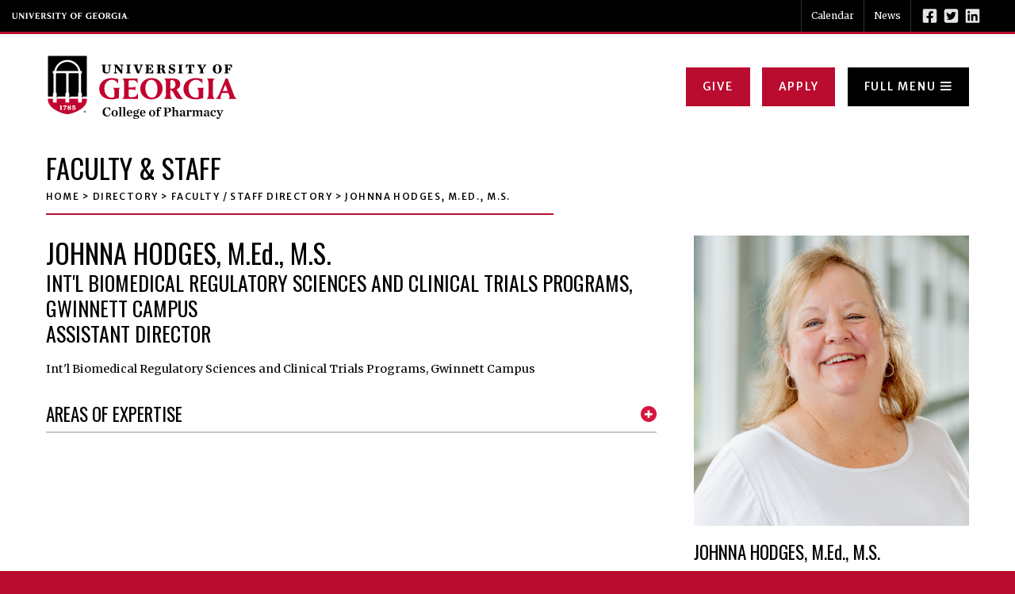

--- FILE ---
content_type: text/html; charset=UTF-8
request_url: https://rx.uga.edu/faculty-member/johnna-hodges-m-ed/
body_size: 11816
content:
<!DOCTYPE html> <!--[if lt IE 7]><html class="no-js lt-ie9 lt-ie8 lt-ie7" lang="en-US"><![endif]--> <!--[if IE 7]><html class="no-js lt-ie9 lt-ie8" lang="en-US"><![endif]--> <!--[if IE 8]><html class="no-js lt-ie9" lang="en-US"><![endif]--> <!--[if gt IE 8]><!--><html class="no-js" lang="en-US"><!--<![endif]--><head>  <script>(function(w,d,s,l,i){w[l]=w[l]||[];w[l].push({'gtm.start':
new Date().getTime(),event:'gtm.js'});var f=d.getElementsByTagName(s)[0],
j=d.createElement(s),dl=l!='dataLayer'?'&l='+l:'';j.async=true;j.src=
'https://www.googletagmanager.com/gtm.js?id='+i+dl;f.parentNode.insertBefore(j,f);
})(window,document,'script','dataLayer','GTM-MXGP6D2');</script> <meta charset="utf-8"><meta http-equiv="X-UA-Compatible" content="IE=edge,chrome=1"><meta name='robots' content='index, follow, max-image-preview:large, max-snippet:-1, max-video-preview:-1' /><link media="all" href="https://rx.uga.edu/wp-content/cache/autoptimize/css/autoptimize_4809987d1fc6264af3bd16a9411be048.css" rel="stylesheet"><link media="screen" href="https://rx.uga.edu/wp-content/cache/autoptimize/css/autoptimize_0d56e7bfd7bd3094e37ee6424b198fde.css" rel="stylesheet"><title>JOHNNA HODGES, M.Ed., M.S. - College of Pharmacy UGA</title><link rel="canonical" href="https://rx.uga.edu/faculty-member/johnna-hodges-m-ed/" /><meta property="og:locale" content="en_US" /><meta property="og:type" content="article" /><meta property="og:title" content="JOHNNA HODGES, M.Ed., M.S. - College of Pharmacy UGA" /><meta property="og:url" content="https://rx.uga.edu/faculty-member/johnna-hodges-m-ed/" /><meta property="og:site_name" content="College of Pharmacy UGA" /><meta property="article:modified_time" content="2022-12-14T15:54:28+00:00" /><meta name="twitter:card" content="summary_large_image" /> <script type="application/ld+json" class="yoast-schema-graph">{"@context":"https://schema.org","@graph":[{"@type":"WebPage","@id":"https://rx.uga.edu/faculty-member/johnna-hodges-m-ed/","url":"https://rx.uga.edu/faculty-member/johnna-hodges-m-ed/","name":"JOHNNA HODGES, M.Ed., M.S. - College of Pharmacy UGA","isPartOf":{"@id":"https://rx.uga.edu/#website"},"datePublished":"2018-01-03T23:24:27+00:00","dateModified":"2022-12-14T15:54:28+00:00","breadcrumb":{"@id":"https://rx.uga.edu/faculty-member/johnna-hodges-m-ed/#breadcrumb"},"inLanguage":"en-US","potentialAction":[{"@type":"ReadAction","target":["https://rx.uga.edu/faculty-member/johnna-hodges-m-ed/"]}]},{"@type":"BreadcrumbList","@id":"https://rx.uga.edu/faculty-member/johnna-hodges-m-ed/#breadcrumb","itemListElement":[{"@type":"ListItem","position":1,"name":"Home","item":"https://rx.uga.edu/"},{"@type":"ListItem","position":2,"name":"JOHNNA HODGES, M.Ed., M.S."}]},{"@type":"WebSite","@id":"https://rx.uga.edu/#website","url":"https://rx.uga.edu/","name":"College of Pharmacy UGA","description":"","publisher":{"@id":"https://rx.uga.edu/#organization"},"potentialAction":[{"@type":"SearchAction","target":{"@type":"EntryPoint","urlTemplate":"https://rx.uga.edu/?s={search_term_string}"},"query-input":{"@type":"PropertyValueSpecification","valueRequired":true,"valueName":"search_term_string"}}],"inLanguage":"en-US"},{"@type":"Organization","@id":"https://rx.uga.edu/#organization","name":"University of Georgia College of Pharmacy","url":"https://rx.uga.edu/","logo":{"@type":"ImageObject","inLanguage":"en-US","@id":"https://rx.uga.edu/#/schema/logo/image/","url":"https://rx.uga.edu/wp-content/uploads/2017/06/Screen-PHARM-FS-CW-thumb.jpg","contentUrl":"https://rx.uga.edu/wp-content/uploads/2017/06/Screen-PHARM-FS-CW-thumb.jpg","width":200,"height":75,"caption":"University of Georgia College of Pharmacy"},"image":{"@id":"https://rx.uga.edu/#/schema/logo/image/"}}]}</script> <link rel='dns-prefetch' href='//ajax.googleapis.com' /><link rel="alternate" title="oEmbed (JSON)" type="application/json+oembed" href="https://rx.uga.edu/wp-json/oembed/1.0/embed?url=https%3A%2F%2Frx.uga.edu%2Ffaculty-member%2Fjohnna-hodges-m-ed%2F" /><link rel="alternate" title="oEmbed (XML)" type="text/xml+oembed" href="https://rx.uga.edu/wp-json/oembed/1.0/embed?url=https%3A%2F%2Frx.uga.edu%2Ffaculty-member%2Fjohnna-hodges-m-ed%2F&#038;format=xml" /><style id='wp-img-auto-sizes-contain-inline-css' type='text/css'>img:is([sizes=auto i],[sizes^="auto," i]){contain-intrinsic-size:3000px 1500px}
/*# sourceURL=wp-img-auto-sizes-contain-inline-css */</style><style id='wp-emoji-styles-inline-css' type='text/css'>img.wp-smiley, img.emoji {
		display: inline !important;
		border: none !important;
		box-shadow: none !important;
		height: 1em !important;
		width: 1em !important;
		margin: 0 0.07em !important;
		vertical-align: -0.1em !important;
		background: none !important;
		padding: 0 !important;
	}
/*# sourceURL=wp-emoji-styles-inline-css */</style><style id='wp-block-library-inline-css' type='text/css'>/*wp_block_styles_on_demand_placeholder:697ec4cd7bc88*/
/*# sourceURL=wp-block-library-inline-css */</style><style id='classic-theme-styles-inline-css' type='text/css'>/*! This file is auto-generated */
.wp-block-button__link{color:#fff;background-color:#32373c;border-radius:9999px;box-shadow:none;text-decoration:none;padding:calc(.667em + 2px) calc(1.333em + 2px);font-size:1.125em}.wp-block-file__button{background:#32373c;color:#fff;text-decoration:none}
/*# sourceURL=/wp-includes/css/classic-themes.min.css */</style><style id='pps_style-inline-css' type='text/css'>.pps-popup {
}
.pps-popup .pps-wrap {
}
.pps-popup .pps-wrap .pps-close {
}
.pps-popup .pps-wrap .pps-content {
}

/*# sourceURL=pps_style-inline-css */</style> <script type="text/javascript" src="//ajax.googleapis.com/ajax/libs/jquery/1.11.2/jquery.min.js?ver=1.11.2" id="jquery-js"></script> <script type="text/javascript" src="https://rx.uga.edu/wp-content/plugins/svg-support/vendor/DOMPurify/DOMPurify.min.js?ver=2.5.8" id="bodhi-dompurify-library-js"></script> <script type="text/javascript" id="bodhi_svg_inline-js-extra">var svgSettings = {"skipNested":""};
//# sourceURL=bodhi_svg_inline-js-extra</script> <script type="text/javascript" src="https://rx.uga.edu/wp-content/plugins/svg-support/js/min/svgs-inline-min.js" id="bodhi_svg_inline-js"></script> <script type="text/javascript" id="bodhi_svg_inline-js-after">cssTarget={"Bodhi":"img.style-svg","ForceInlineSVG":"style-svg"};ForceInlineSVGActive="false";frontSanitizationEnabled="on";
//# sourceURL=bodhi_svg_inline-js-after</script> <link rel="https://api.w.org/" href="https://rx.uga.edu/wp-json/" /><link rel="EditURI" type="application/rsd+xml" title="RSD" href="https://rx.uga.edu/xmlrpc.php?rsd" /><link rel='shortlink' href='https://rx.uga.edu/?p=4956' />  <script class="hsq-set-content-id" data-content-id="blog-post">var _hsq = _hsq || [];
				_hsq.push(["setContentType", "blog-post"]);</script> <link rel="alternate" type="application/rss+xml" title="Podcast RSS feed" href="https://rx.uga.edu/feed/podcast" /><meta name="tec-api-version" content="v1"><meta name="tec-api-origin" content="https://rx.uga.edu"><link rel="alternate" href="https://rx.uga.edu/wp-json/tribe/events/v1/" /><style type="text/css" id="wp-custom-css">.rotator .rotator_content {
    width: 100% !important
}</style><meta name="HandheldFriendly" content="True"><meta name="MobileOptimized" content="320"><meta name="viewport" content="width=device-width, initial-scale=1.0"><link rel="shortcut icon" href="https://rx.uga.edu/wp-content/themes/pharmacyuga/favicon.ico"><link rel="preconnect" href="https://fonts.googleapis.com"><link rel="preconnect" href="https://fonts.gstatic.com" crossorigin><link href="https://fonts.googleapis.com/css2?family=Merriweather+Sans:wght@300;500&family=Merriweather:wght@400;700&family=Oswald&display=swap" rel="stylesheet"></head><body class="wp-singular faculty-member-template-default single single-faculty-member postid-4956 wp-theme-pharmacyuga tribe-no-js"> <noscript><iframe src="https://www.googletagmanager.com/ns.html?id=GTM-MXGP6D2" height="0" width="0" style="display:none;visibility:hidden"></iframe></noscript><div id="wrapper"><div id="top"><header class="ugaheader ugaheader--black ugaheader--border ugaheader--border-red"><div class="ugaheader__container"><div class="ugaheader__row"><div class="ugaheader__wordmark"> <a class="ugaheader__wordmark-link" href="https://www.uga.edu/"> University of Georgia </a></div><div class="ugaheader__nav-container"> <button id="ugaheader__nav-menu-toggle" class="ugaheader__nav-menu-toggle" aria-expanded="false" aria-label="Toggle Menu"> <i class="fas fa-fw fa-caret-down" title="Toggle Menu" aria-hidden="true"></i> </button><nav class="ugaheader__nav"><ul class="ugaheader__nav-list ugaheader__nav-links"><li class="ugaheader__nav-list-element"> <a class="ugaheader__nav-list-link" target="_blank" href="https://calendar.uga.edu/">Calendar</a></li><li class="ugaheader__nav-list-element"> <a class="ugaheader__nav-list-link" target="_blank" href="https://news.uga.edu/">News</a></li></ul><ul class="ugaheader__nav-list ugaheader__nav-icons"><li class="ugaheader__nav-list-element"> <a class="ugaheader__nav-list-link" target="_blank" href="https://www.facebook.com/ugapharmacy/"><i class="fab fa-fw fa-facebook-square" title="Facebook" aria-hidden="true"></i></a></li><li class="ugaheader__nav-list-element"> <a class="ugaheader__nav-list-link" target="_blank" href="https://twitter.com/ugapharmacy"><i class="fab fa-fw fa-twitter-square" title="Twitter" aria-hidden="true"></i></a></li><li class="ugaheader__nav-list-element"> <a class="ugaheader__nav-list-link" target="_blank" href="https://www.linkedin.com/school/11388452/"><i class="fab fa-fw fa-linkedin" title="LinkedIn" aria-hidden="true"></i></a></li></ul><form action="https://www.uga.edu/search.php" class="ugaheader__search"> <button type="button" id="ugaheader__search-toggle" class="ugaheader__search-toggle" aria-expanded="false" aria-label="Toggle Search"> <i class="fas fa-fw fa-search" title="Toggle Search" aria-hidden="true"></i> </button><div id="ugaheader__search-field" class="ugaheader__search-field"> <label id="ugaheader__search-label" class="ugaheader__form-label" for="ugaheader__search-input">Search</label> <input id="ugaheader__search-input" class="ugaheader__search-input" type="search" name="q" placeholder="Search" aria-labelledby="ugaheader__search-label" autocomplete="off"></div> <button type="submit" class="ugaheader__search-submit">Submit</button></form></nav></div></div></div></header><div id="bottom_bar"><div class="container"><div class="table"><div class="table_cell"> <a class="logo" href="https://rx.uga.edu/" title="College of Pharmacy UGA"> <img class="logo_color" src="https://rx.uga.edu/wp-content/uploads/2024/01/rx_uga_logo_hdr_fc.svg" alt="College of Pharmacy UGA" /> <img class="logo_white" src="https://rx.uga.edu/wp-content/uploads/2024/01/rx_uga_logo_hdr_w.svg" alt="College of Pharmacy UGA" /> </a></div><div class="table_cell tc_navs_search"><div class="table navs_search"><div class="table_cell"><div class="nav_secondary"><ul id="menu-secondary-navigation" class=""><li id="menu-item-4687" class="menu-item menu-item-type-post_type menu-item-object-page menu-item-4687"><a href="https://rx.uga.edu/students/">Students</a></li><li id="menu-item-4689" class="menu-item menu-item-type-post_type menu-item-object-page menu-item-4689"><a href="https://rx.uga.edu/alumni/">Alumni &#038; Giving</a></li><li id="menu-item-4690" class="menu-item menu-item-type-post_type menu-item-object-page menu-item-4690"><a href="https://rx.uga.edu/faculty-staff/">Faculty &#038; Staff Resources</a></li><li id="menu-item-10637" class="menu-item menu-item-type-post_type menu-item-object-page menu-item-10637"><a href="https://rx.uga.edu/academic-programs/">Academic Programs</a></li></ul></div></div><div class="table_cell tc_search"><div class="search_wrap"> <span class="sb_icon_search"></span><div class="reveal_search" style="display: none;"><form method="get" class="searchform" action="https://rx.uga.edu/"><div><input type="text" onfocus="if(this.value == 'Search') { this.value = ''; }" value="Search" name="s" class="search" /><input type="submit" class="searchbtn" value="&#xe000" /></div></form></div></div></div><div class="table_cell"><div class="nav_give_apply"><ul id="menu-give-now-apply-now" class=""><li id="menu-item-5114" class="btn menu-item menu-item-type-custom menu-item-object-custom menu-item-5114"><a href="/give-now-2/">Give</a></li><li id="menu-item-85" class="btn menu-item menu-item-type-post_type menu-item-object-page menu-item-85"><a href="https://rx.uga.edu/apply-now/">Apply</a></li></ul></div></div><div class="table_cell"><ul><li> <a href="#full_menu" class="btn pop-up custom_toggle"><div class="table"><div class="table_cell">Full Menu</div><div class="table_cell"> <img class="btn_icon" src="https://rx.uga.edu/wp-content/themes/pharmacyuga/images/icon_hamb.svg" alt="Full Menu" /></div></div> </a><div class="popup_item mfp-hide popup-frame" id="full_menu"><div class="content_area"><div class="logo_search"><div class="table"><div class="table_cell"> <img class="" src="https://rx.uga.edu/wp-content/uploads/2024/01/rx_uga_logo_ftr_w.svg" alt="College of Pharmacy UGA" /></div><div class="table_cell"><div class="right_side full_menu_search"><form method="get" class="searchform" action="https://rx.uga.edu/"><div><input type="text" onfocus="if(this.value == 'Search') { this.value = ''; }" value="Search" name="s" class="search" /><input type="submit" class="searchbtn" value="GO" /></div></form></div></div></div></div><div class="nav_full"><ul id="menu-main-navigation" class=""><li id="menu-item-10607" class="menu-item menu-item-type-post_type menu-item-object-page menu-item-has-children menu-item-10607"><a href="https://rx.uga.edu/students/">Students</a><ul class="sub-menu"><li id="menu-item-10608" class="menu-item menu-item-type-post_type menu-item-object-page menu-item-10608"><a href="https://rx.uga.edu/students/pharmacy-student-emergency-fund/">Pharmacy Student Emergency Fund</a></li><li id="menu-item-10617" class="menu-item menu-item-type-post_type menu-item-object-page menu-item-10617"><a href="https://rx.uga.edu/students/prospective-pharmd-students/">Prospective Pharm.D. Students</a></li><li id="menu-item-10618" class="menu-item menu-item-type-post_type menu-item-object-page menu-item-10618"><a href="https://rx.uga.edu/students/uga-pre-pharmacy-students/">UGA Pre-Pharmacy Students</a></li><li id="menu-item-10619" class="menu-item menu-item-type-post_type menu-item-object-page menu-item-10619"><a href="https://rx.uga.edu/students/recently-admitted-pharmd-students/">Recently Admitted Pharm.D. Students</a></li><li id="menu-item-10620" class="menu-item menu-item-type-post_type menu-item-object-page menu-item-10620"><a href="https://rx.uga.edu/students/current-pharmd-students/">Current Pharm.D. Students</a></li><li id="menu-item-10621" class="menu-item menu-item-type-post_type menu-item-object-page menu-item-10621"><a href="https://rx.uga.edu/students/scholarships/">Scholarships</a></li></ul></li><li id="menu-item-5586" class="menu-item menu-item-type-post_type menu-item-object-page menu-item-has-children menu-item-5586"><a href="https://rx.uga.edu/academic-programs/">Academic Programs</a><ul class="sub-menu"><li id="menu-item-5801" class="menu-item menu-item-type-post_type menu-item-object-page menu-item-5801"><a href="https://rx.uga.edu/academic-programs/doctor-of-pharmacy/">Professional Degree (Pharm.D.)</a></li><li id="menu-item-5602" class="menu-item menu-item-type-post_type menu-item-object-page menu-item-5602"><a href="https://rx.uga.edu/academic-programs/phd/">Ph.D.</a></li><li id="menu-item-5601" class="menu-item menu-item-type-post_type menu-item-object-page menu-item-5601"><a href="https://rx.uga.edu/academic-programs/master-of-science/">Master of Science</a></li><li id="menu-item-5600" class="menu-item menu-item-type-post_type menu-item-object-page menu-item-5600"><a href="https://rx.uga.edu/academic-programs/bachelor-of-science-2/">Bachelor of Science</a></li><li id="menu-item-5800" class="menu-item menu-item-type-post_type menu-item-object-page menu-item-5800"><a href="https://rx.uga.edu/academic-programs/certificates/">Certificates</a></li><li id="menu-item-5603" class="menu-item menu-item-type-post_type menu-item-object-page menu-item-5603"><a href="https://rx.uga.edu/academic-programs/dual-degrees/">Dual Degrees</a></li><li id="menu-item-5925" class="menu-item menu-item-type-post_type menu-item-object-page menu-item-5925"><a href="https://rx.uga.edu/academic-programs/experience-programs/">Experience Programs</a></li><li id="menu-item-5927" class="menu-item menu-item-type-post_type menu-item-object-page menu-item-5927"><a href="https://rx.uga.edu/academic-programs/interprofessional-education/">Interprofessional Education</a></li><li id="menu-item-5921" class="menu-item menu-item-type-post_type menu-item-object-page menu-item-5921"><a href="https://rx.uga.edu/academic-programs/residency-programs/">Residency Programs</a></li></ul></li><li id="menu-item-10609" class="menu-item menu-item-type-post_type menu-item-object-page menu-item-has-children menu-item-10609"><a href="https://rx.uga.edu/alumni/">Alumni &#038; Giving</a><ul class="sub-menu"><li id="menu-item-13707" class="menu-item menu-item-type-post_type menu-item-object-page menu-item-13707"><a href="https://rx.uga.edu/alumni/connect-with-us/">Connect with Us</a></li><li id="menu-item-13708" class="menu-item menu-item-type-post_type menu-item-object-page menu-item-13708"><a href="https://rx.uga.edu/alumni/become-a-mentor/">Become a Mentor</a></li><li id="menu-item-13709" class="menu-item menu-item-type-post_type menu-item-object-page menu-item-13709"><a href="https://rx.uga.edu/alumni/share-your-news/">Share Your News</a></li><li id="menu-item-13710" class="menu-item menu-item-type-post_type menu-item-object-page menu-item-13710"><a href="https://rx.uga.edu/alumni/give-now-2/">Giving</a></li><li id="menu-item-13711" class="menu-item menu-item-type-post_type menu-item-object-page menu-item-13711"><a href="https://rx.uga.edu/alumni/meet-the-team/">Meet the Team</a></li><li id="menu-item-13712" class="menu-item menu-item-type-post_type menu-item-object-page menu-item-13712"><a href="https://rx.uga.edu/alumni/transcripts/">Transcripts</a></li></ul></li><li id="menu-item-5584" class="menu-item menu-item-type-post_type menu-item-object-page menu-item-has-children menu-item-5584"><a href="https://rx.uga.edu/about/">About</a><ul class="sub-menu"><li id="menu-item-5592" class="menu-item menu-item-type-post_type menu-item-object-page menu-item-5592"><a href="https://rx.uga.edu/about/accreditation-and-assessment/">Accreditation &#038; Assessment</a></li><li id="menu-item-5593" class="menu-item menu-item-type-post_type menu-item-object-page menu-item-5593"><a href="https://rx.uga.edu/about/administration/">Administration</a></li><li id="menu-item-5595" class="menu-item menu-item-type-post_type menu-item-object-page menu-item-5595"><a href="https://rx.uga.edu/about/contact-us/">Contact Us</a></li><li id="menu-item-10835" class="menu-item menu-item-type-post_type menu-item-object-page menu-item-10835"><a href="https://rx.uga.edu/faculty-staff/human-resources/job-openings/">Employment Opportunities</a></li><li id="menu-item-7348" class="menu-item menu-item-type-post_type menu-item-object-page menu-item-7348"><a href="https://rx.uga.edu/about/frequently-asked-questions-faq/">Frequently Asked Questions (FAQ)</a></li><li id="menu-item-5596" class="menu-item menu-item-type-post_type menu-item-object-page menu-item-5596"><a href="https://rx.uga.edu/about/history/">History</a></li><li id="menu-item-5597" class="menu-item menu-item-type-post_type menu-item-object-page menu-item-5597"><a href="https://rx.uga.edu/about/locations/">Locations</a></li><li id="menu-item-14200" class="menu-item menu-item-type-post_type menu-item-object-page menu-item-14200"><a href="https://rx.uga.edu/about/strategic-plan/">Strategic Plan: Our Prescription for the Future</a></li><li id="menu-item-10623" class="menu-item menu-item-type-post_type menu-item-object-page menu-item-10623"><a href="https://rx.uga.edu/about/vision-mission-core-values/">Vision &#038; Mission</a></li></ul></li><li id="menu-item-5585" class="menu-item menu-item-type-post_type menu-item-object-page menu-item-has-children menu-item-5585"><a href="https://rx.uga.edu/departments/">Departments</a><ul class="sub-menu"><li id="menu-item-5598" class="menu-item menu-item-type-post_type menu-item-object-page menu-item-5598"><a href="https://rx.uga.edu/departments/academic/">Academic</a></li><li id="menu-item-5599" class="menu-item menu-item-type-post_type menu-item-object-page menu-item-5599"><a href="https://rx.uga.edu/departments/administrative-offices/">Administrative Offices</a></li></ul></li><li id="menu-item-10717" class="menu-item menu-item-type-custom menu-item-object-custom menu-item-has-children menu-item-10717"><a href="https://rx.uga.edu/faculty-staff/directory/">Directory</a><ul class="sub-menu"><li id="menu-item-5604" class="menu-item menu-item-type-post_type menu-item-object-page menu-item-5604"><a href="https://rx.uga.edu/faculty-staff/directory/">Faculty / Staff Directory</a></li></ul></li><li id="menu-item-10616" class="menu-item menu-item-type-post_type menu-item-object-page menu-item-has-children menu-item-10616"><a href="https://rx.uga.edu/faculty-staff/">Faculty &#038; Staff Resources</a><ul class="sub-menu"><li id="menu-item-10614" class="menu-item menu-item-type-post_type menu-item-object-page menu-item-10614"><a href="https://rx.uga.edu/faculty-staff/branding-events-promotional-resources/college-of-pharmacy-bulletin-archive/">College of Pharmacy Bulletin Archive</a></li><li id="menu-item-10624" class="menu-item menu-item-type-post_type menu-item-object-page menu-item-10624"><a href="https://rx.uga.edu/faculty-staff/administrative-resources/executive-committee-minutes/">Executive Committee Minutes</a></li><li id="menu-item-10625" class="menu-item menu-item-type-post_type menu-item-object-page menu-item-10625"><a href="https://rx.uga.edu/faculty-staff/administrative-resources/faculty-council-minutes/">Faculty Council Minutes</a></li><li id="menu-item-10626" class="menu-item menu-item-type-post_type menu-item-object-page menu-item-10626"><a href="https://rx.uga.edu/faculty-staff/administrative-resources/faculty-meeting-minutes/">Faculty Meeting Minutes</a></li><li id="menu-item-10628" class="menu-item menu-item-type-post_type menu-item-object-page menu-item-10628"><a href="https://rx.uga.edu/faculty-staff/faculty-affairs-resources/university-council-members/">University Council Members</a></li></ul></li><li id="menu-item-5588" class="menu-item menu-item-type-post_type menu-item-object-page menu-item-has-children menu-item-5588"><a href="https://rx.uga.edu/research/">Research</a><ul class="sub-menu"><li id="menu-item-6229" class="menu-item menu-item-type-post_type menu-item-object-page menu-item-6229"><a href="https://rx.uga.edu/research/research-directory/">Research Directory</a></li><li id="menu-item-6226" class="menu-item menu-item-type-post_type menu-item-object-page menu-item-6226"><a href="https://rx.uga.edu/research/research-grant-resources/">Research Grant Resources</a></li><li id="menu-item-6227" class="menu-item menu-item-type-post_type menu-item-object-page menu-item-6227"><a href="https://rx.uga.edu/research/uga-center-for-drug-discovery/">UGA Center for Drug Discovery</a></li><li id="menu-item-8342" class="menu-item menu-item-type-custom menu-item-object-custom menu-item-8342"><a href="https://ils.uga.edu/faculty/by-interdisciplinary-groups/drug-discovery-development-faculty/">UGA Drug Discovery Group</a></li><li id="menu-item-7421" class="menu-item menu-item-type-post_type menu-item-object-page menu-item-7421"><a href="https://rx.uga.edu/research/uga-institute-for-international-biomedical-regulatory-sciences/">UGA Institute for International Biomedical Regulatory Sciences</a></li></ul></li><li id="menu-item-10630" class="menu-item menu-item-type-post_type menu-item-object-page menu-item-has-children menu-item-10630"><a href="https://rx.uga.edu/news-events/">News &#038; Events</a><ul class="sub-menu"><li id="menu-item-10629" class="menu-item menu-item-type-post_type menu-item-object-page current_page_parent menu-item-10629"><a href="https://rx.uga.edu/news-events/news/">Latest News</a></li><li id="menu-item-5607" class="menu-item menu-item-type-post_type menu-item-object-page menu-item-5607"><a href="https://rx.uga.edu/news-events/events/">Events</a></li><li id="menu-item-6049" class="menu-item menu-item-type-post_type menu-item-object-page menu-item-6049"><a href="https://rx.uga.edu/news-events/news/publications/">Publications</a></li><li id="menu-item-8076" class="menu-item menu-item-type-post_type menu-item-object-page menu-item-8076"><a href="https://rx.uga.edu/pharmcast/">PharmCast</a></li></ul></li></ul></div><div class="sn_buttons"><div class="table"><div class="table_cell"><div class="social_networks"><div class="social_networks_intro"><p>Connect with us:</p></div> <a href="https://www.facebook.com/ugapharmacy/" target="_blank" title="Facebook"> <img class="style-svg" src="https://rx.uga.edu/wp-content/uploads/2016/03/sn_facebook.svg" alt="Facebook" /> </a> <a href="https://twitter.com/ugapharmacy" target="_blank" title="Twitter"> <img class="style-svg" src="https://rx.uga.edu/wp-content/uploads/2023/08/logo-white-e1691775388387.png" alt="Twitter" /> </a> <a href="https://www.instagram.com/ugapharmacy/" target="_blank" title="Instagram"> <img class="style-svg" src="https://rx.uga.edu/wp-content/uploads/2016/03/sn_instagram-1.svg" alt="Instagram" /> </a> <a href="https://www.linkedin.com/school/11388452/" target="_blank" title="LinkedIn"> <img class="style-svg" src="https://rx.uga.edu/wp-content/uploads/2016/03/sn_linkedin.svg" alt="LinkedIn" /> </a></div></div><div class="table_cell"><div class="right_side"><div class="nav_give_apply"><ul id="menu-give-now-apply-now-1" class=""><li class="btn menu-item menu-item-type-custom menu-item-object-custom menu-item-5114"><a href="/give-now-2/">Give</a></li><li class="btn menu-item menu-item-type-post_type menu-item-object-page menu-item-85"><a href="https://rx.uga.edu/apply-now/">Apply</a></li></ul></div></div></div></div></div></div></div></li></ul></div></div></div></div></div></div></div><div id="header" class="interior"><div class="breadcrumbs_titles"><div class="container"><h2 class="page_title">Faculty & Staff</h2><ul id="breadcrumbs_list"><li class="front_page"><a href="https://rx.uga.edu">Home</a><span class="arrow">&gt;</span></li><li><a href="https://rx.uga.edu/directory/">Directory</a><span class="arrow">&gt;</span></li><li><a href="https://rx.uga.edu/faculty-staff/directory/">Faculty / Staff Directory</a><span class="arrow">&gt;</span></li><li class="current"><a href="https://rx.uga.edu/faculty-member/johnna-hodges-m-ed/">JOHNNA HODGES, M.Ed., M.S.</a></li></ul><hr /></div></div></div><div id="main"><div class="container"><div class="section group"><div class="col span_2_of_3"><div class="content"><div class="post" id="post-4956"><div class="entry"><h2 class="single-title">JOHNNA HODGES, M.Ed., M.S.</h2><h4><span class="dept">Int'l Biomedical Regulatory Sciences and Clinical Trials Programs, Gwinnett Campus</span><br /><span class="title">Assistant Director</span></h4><p><span class="dept">Int'l Biomedical Regulatory Sciences and Clinical Trials Programs, Gwinnett Campus</span><br /></p></div></div><div class="expand-contract"> <script src="https://rx.uga.edu/wp-content/themes/pharmacyuga/scripts/jquery.collapse.js" type="text/javascript"></script> <script type="text/javascript">$(document).ready( function() {									$("#expList-new").collapse({									  // options...									});								});</script> <div id="expList-new"><h5 class="expList-title">Areas of Expertise</h5><div class="exp-content"><div class="entry"><p><strong>Research Areas</strong>: Active engagement of students with online programs, development of digital multimedia learning, online accessibility issues,<br /> distance learning administration</p><p><strong>Opportunities for Collaboration</strong>:  Multimedia learning for emergency preparedness, veterinary medicine, and public health; multidisciplinary collaboration</p></div></div></div></div></div></div><div class="col span_1_of_3"><div class="sidebar"><div class="box"><div class="headshot"> <img src="https://rx.uga.edu/wp-content/uploads/2018/01/Johnna-Hodges-2021.png" alt="JOHNNA HODGES, M.Ed., M.S." /></div><div class="bio-info"><h5 class="post_title">JOHNNA HODGES, M.Ed., M.S.</h5><p><span class="office-phone">Office: 678-985-6808</span><br /> <span class="email-address">Email: <a href="/cdn-cgi/l/email-protection#543e3c3b30333127142133357a313021"><span class="__cf_email__" data-cfemail="284240474c4f4d5b685d4f49064d4c5d">[email&#160;protected]</span></a></span></p><p class="social-networks"></p><div class="campus-address"><p class="ptitle">Campus Address</p><p>2530 Sever Road, Rm 217,  Lawrenceville, GA 30043</p></div></div></div></div></div></div></div></div><div id="why_choose" class="band"><div class="container"><hr /><div class="section group"><div class="col span_3_of_3 intro"><div class="why_choose_intro"><h3>Why Pharmacy at UGA?</h3><p>Ranked 15th out of 141 pharmacy programs in the country by US News &amp; World Report, UGA Pharmacy is at the top of its class. Learn more below:</p></div></div></div><div id="why_choose_icons"><div class="portal"><div class="portal_item why_item"> <a href="https://rx.uga.edu/faculty-staff/human-resources/job-openings/" title="Jobs"> <img src="https://rx.uga.edu/wp-content/uploads/2024/07/rx-jobs-icon.svg" class="portal_icon" alt="Jobs" /><h5>Jobs</h5> </a></div><div class="portal_item why_item"> <a href="http://rx.uga.edu/research/" title="Research"> <img src="https://rx.uga.edu/wp-content/uploads/2022/10/icon_research.svg" class="portal_icon" alt="Research" /><h5>Research</h5> </a></div><div class="portal_item why_item"> <a href="https://rx.uga.edu/faculty-staff/directory/" title="People"> <img src="https://rx.uga.edu/wp-content/uploads/2022/10/icon_people.svg" class="portal_icon" alt="People" /><h5>People</h5> </a></div><div class="portal_item why_item"> <a href="https://www.visitathensga.com/" title="Athens, GA"> <img src="https://rx.uga.edu/wp-content/uploads/2022/10/icon_athens.svg" class="portal_icon" alt="Athens, GA" /><h5>Athens, GA</h5> </a></div><div class="portal_item why_item"> <a href="http://rx.uga.edu/academic-programs/" title="Programs"> <img src="https://rx.uga.edu/wp-content/uploads/2022/10/icon_programs-book.svg" class="portal_icon" alt="Programs" /><h5>Programs</h5> </a></div><div class="portal_item why_item"> <a href="http://rx.uga.edu/about/accreditation-and-assessment/" title="Accreditation"> <img src="https://rx.uga.edu/wp-content/uploads/2022/10/icon_accreditation.svg" class="portal_icon" alt="Accreditation" /><h5>Accreditation</h5> </a></div></div></div></div></div><div id="cta"><div class="table"><div class="span_half cover" style="background-image: url(https://rx.uga.edu/wp-content/uploads/2022/10/cta_left.jpg);"><div class="overlay" style="background-color: rgba(186,12,47,0.9);"><div class="left_content content"><h2>Start your Pharmacy Journey</h2><p><a class="btn" href="https://rx.uga.edu/apply-now/">Apply Today</a> <a class="btn btn_border" href="https://rx.uga.edu/about/">Get More Info</a></p></div></div></div><div class="span_half cover" style="background-image: url(https://rx.uga.edu/wp-content/uploads/2022/10/cta_right.jpg);"></div></div></div><div id="footer" class="band dark"><div class="container"><div class="table"><div class="table_cell"><div class="logo_footer_sn"> <img class="logo_footer" src="https://rx.uga.edu/wp-content/uploads/2024/01/rx_uga_logo_ftr_w.svg" alt="College of Pharmacy UGA" /><div class="social_networks"><div class="social_networks_intro"><p>Connect with us:</p></div> <a href="https://www.facebook.com/ugapharmacy/" target="_blank" title="Facebook"> <img class="style-svg" src="https://rx.uga.edu/wp-content/uploads/2016/03/sn_facebook.svg" alt="Facebook" /> </a> <a href="https://twitter.com/ugapharmacy" target="_blank" title="Twitter"> <img class="style-svg" src="https://rx.uga.edu/wp-content/uploads/2023/08/logo-white-e1691775388387.png" alt="Twitter" /> </a> <a href="https://www.instagram.com/ugapharmacy/" target="_blank" title="Instagram"> <img class="style-svg" src="https://rx.uga.edu/wp-content/uploads/2016/03/sn_instagram-1.svg" alt="Instagram" /> </a> <a href="https://www.linkedin.com/school/11388452/" target="_blank" title="LinkedIn"> <img class="style-svg" src="https://rx.uga.edu/wp-content/uploads/2016/03/sn_linkedin.svg" alt="LinkedIn" /> </a></div></div></div><div class="table_cell"><div class="footer_contact_info"><p>The University of Georgia<br /> College of Pharmacy</p><p>250 W. Green St.<br /> Athens, Georgia 30602</p><p>Phone: (706) 542-1911<br /> Fax: (706) 542-5357</p></div></div><div class="table_cell"><ul id="menu-footer-navigation-1" class="footernav"><li id="menu-item-10641" class="menu-item menu-item-type-post_type menu-item-object-page menu-item-10641"><a href="https://rx.uga.edu/about/">About</a></li><li id="menu-item-10642" class="menu-item menu-item-type-post_type menu-item-object-page menu-item-10642"><a href="https://rx.uga.edu/departments/">Departments</a></li><li id="menu-item-10645" class="menu-item menu-item-type-post_type menu-item-object-page menu-item-10645"><a href="https://rx.uga.edu/academic-programs/">Academic Programs</a></li><li id="menu-item-10718" class="menu-item menu-item-type-custom menu-item-object-custom menu-item-10718"><a href="https://rx.uga.edu/faculty-staff/directory/">Directory</a></li><li id="menu-item-10644" class="menu-item menu-item-type-post_type menu-item-object-page menu-item-10644"><a href="https://rx.uga.edu/research/">Research</a></li><li id="menu-item-10639" class="menu-item menu-item-type-post_type menu-item-object-page menu-item-10639"><a href="https://rx.uga.edu/news-events/">News &#038; Events</a></li></ul></div><div class="table_cell"><ul id="menu-footer-navigation-2" class="footernav"><li id="menu-item-8158" class="menu-item menu-item-type-post_type menu-item-object-page menu-item-8158"><a href="https://rx.uga.edu/students/">Students</a></li><li id="menu-item-8159" class="menu-item menu-item-type-post_type menu-item-object-page menu-item-8159"><a href="https://rx.uga.edu/alumni/">Alumni &#038; Giving</a></li><li id="menu-item-8160" class="menu-item menu-item-type-post_type menu-item-object-page menu-item-8160"><a href="https://rx.uga.edu/faculty-staff/">Faculty &#038; Staff</a></li><li id="menu-item-12855" class="menu-item menu-item-type-post_type menu-item-object-page menu-item-12855"><a href="https://rx.uga.edu/about/accreditation-and-assessment/">Accreditation</a></li><li id="menu-item-10906" class="menu-item menu-item-type-custom menu-item-object-custom menu-item-10906"><a href="https://outlookuga.sharepoint.com/sites/PharmNet">PharmNet</a></li><li id="menu-item-8161" class="menu-item menu-item-type-custom menu-item-object-custom menu-item-8161"><a target="_blank" href="https://eits.uga.edu/access_and_security/infosec/pols_regs/policies/privacy/">Privacy</a></li><li id="menu-item-11637" class="menu-item menu-item-type-custom menu-item-object-custom menu-item-11637"><a href="https://helpdesk.rx.uga.edu/">Submit a KACE Ticket</a></li><li id="menu-item-10123" class="menu-item menu-item-type-custom menu-item-object-custom menu-item-10123"><a href="https://studentcomplaints.uga.edu/">Submit a Complaint</a></li></ul></div></div></div></div><footer class="ugafooter"><div class="ugafooter__container"><div class="ugafooter__row ugafooter__row--primary"><div class="ugafooter__logo"> <a class="ugafooter__logo-link" href="https://www.uga.edu/">University of Georgia</a></div><nav class="ugafooter__links"><ul class="ugafooter__links-list"><li class="ugafooter__links-list-item"> <a class="ugafooter__links-list-link" href="https://www.uga.edu/a-z/schools/">Schools and Colleges</a></li><li class="ugafooter__links-list-item"> <a class="ugafooter__links-list-link" href="https://peoplesearch.uga.edu/">Directory</a></li><li class="ugafooter__links-list-item"> <a class="ugafooter__links-list-link" href="https://my.uga.edu/">MyUGA</a></li><li class="ugafooter__links-list-item"> <a class="ugafooter__links-list-link" href="http://hr.uga.edu/applicants/">Employment Opportunities</a></li><li class="ugafooter__links-list-item"> <a class="ugafooter__links-list-link" href="https://mc.uga.edu/policy/trademark">Copyright and Trademarks</a></li><li class="ugafooter__links-list-item"> <a class="ugafooter__links-list-link" href="https://eits.uga.edu/access_and_security/infosec/pols_regs/policies/privacy/">Privacy</a></li></ul></nav></div><div class="ugafooter__row ugafooter__row--secondary"><nav class="ugafooter__social"> <span class="ugafooter__social-label">#UGA on</span> <a class="ugafooter__social-link" aria-label="UGA on Facebook" href="https://www.facebook.com/universityofga/"> <i class="fab fa-fw fa-facebook-f" title="Facebook" aria-hidden></i> </a> <a class="ugafooter__social-link" aria-label="UGA on Twitter" href="https://twitter.com/universityofga"> <i class="fab fa-fw fa-x-twitter" title="Twitter" aria-hidden></i> </a> <a class="ugafooter__social-link" aria-label="UGA on Instagram" href="https://www.instagram.com/universityofga/"> <i class="fab fa-fw fa-instagram" title="Instagram" aria-hidden></i> </a> <a class="ugafooter__social-link" aria-label="UGA on Snapchat" href="https://www.snapchat.com/add/university-ga"> <i class="fab fa-fw fa-snapchat-ghost" title="Snapchat" aria-hidden></i> </a> <a class="ugafooter__social-link" aria-label="UGA on YouTube" href="https://www.youtube.com/user/UniversityOfGeorgia"> <i class="fab fa-fw fa-youtube" title="YouTube" aria-hidden></i> </a> <a class="ugafooter__social-link" aria-label="UGA on LinkedIn" href="https://www.linkedin.com/school/university-of-georgia/"> <i class="fab fa-fw fa-linkedin-in" title="LinkedIn" aria-hidden></i> </a></nav><div class="ugafooter__address"> &copy; University of Georgia, Athens, GA 30602<br> 706&#8209;542&#8209;3000</div></div></div></footer></div>  <script data-cfasync="false" src="/cdn-cgi/scripts/5c5dd728/cloudflare-static/email-decode.min.js"></script><script src="https://rx.uga.edu/wp-content/themes/pharmacyuga/magnific-popup/jquery.magnific-popup.min.js"></script> <script type="text/javascript">$(window).on("scroll", function() {
		    if($(window).scrollTop() > 50) {
		        $("#wrapper").addClass("active");
		    } else {
		       $("#wrapper").removeClass("active");
		    }
		});	
		$(".sb_icon_search").click(function(){
		    $(".reveal_search").toggle();
		})	
		$(document).ready(function(){
			$(".photo-gallery.popup").magnificPopup({
			  delegate: "a", // child items selector, by clicking on it popup will open
			  type: "image",
			  gallery:{
			    enabled:true
			  }
			  // other options
			});
			$(".pop-up").magnificPopup({
				type:"inline",
				// Allow opening popup on middle mouse click. Always set it to true if you don't provide alternative source in href.
				midClick: true, 
				// Delay in milliseconds before popup is removed
				removalDelay: 300,
				
				// Class that is added to popup wrapper and background
				// make it unique to apply your CSS animations just to this exact popup
				mainClass: "mfp-fade"
			});
		});</script> <script src="https://rx.uga.edu/wp-content/themes/pharmacyuga/scripts/salvattore.min.js" type="text/javascript"></script> <script src="https://rx.uga.edu/wp-content/themes/pharmacyuga/scripts/isotope.pkgd.min.js" type="text/javascript"></script> <script type="text/javascript">$(window).load(function(){	

			// external js: isotope.pkgd.js
			
			// filter functions
			var filterFns = {
			  // show if number is greater than 50
			  numberGreaterThan50: function() {
			    var number = $(this).find('.number').text();
			    return parseInt( number, 10 ) > 50;
			  },
			  // show if name ends with -ium
			  ium: function() {
			    var name = $(this).find('.name').text();
			    return name.match( /ium$/ );
			  }
			};
			
			function getHashFilter() {
			  // get filter=filterName
			  var matches = location.hash.match( /filter=([^&]+)/i );
			  var hashFilter = matches && matches[1];
			  return hashFilter && decodeURIComponent( hashFilter );
			}
			
			// init Isotope
			var $grid = $('.grid');
			
			// bind filter button click
			var $filterButtonGroup = $('.filters-button-group');
			$filterButtonGroup.on( 'click', 'button', function() {
			  var filterAttr = $( this ).attr('data-filter');
			  // set filter in hash
			  location.hash = 'filter=' + encodeURIComponent( filterAttr );
			});
			
			// bind filter on select change
			var $filterselect = $('.filters-select');
			$filterselect.on( 'change', function() {
			  // get filter value from option value
			  var filterValue = this.value;
			  // use filterFn if matches value
			  filterValue = filterFns[ filterValue ] || filterValue;
			  $grid.isotope({ filter: filterValue });
			});
			
			var isIsotopeInit = false;
			
			function onHashchange() {
			  var hashFilter = getHashFilter();
			  if ( !hashFilter && isIsotopeInit ) {
			    return;
			  }
			  isIsotopeInit = true;
			  // filter isotope
			  $grid.isotope({
			    itemSelector: '.element-item',
			    layoutMode: 'fitRows',
			    // use filterFns
			    filter: filterFns[ hashFilter ] || hashFilter
			  });
			  // set selected class on button
			  if ( hashFilter ) {
			    $filterButtonGroup.find('.is-checked').removeClass('is-checked');
			    $filterButtonGroup.find('[data-filter="' + hashFilter + '"]').addClass('is-checked');
			  }
			}
			
			$(window).on( 'hashchange', onHashchange );
			
			// trigger event handler to init Isotope
			onHashchange();	
			
			$grid.on( 'arrangeComplete', function( event, filteredItems ) {
				  //console.log( filteredItems.length );
				  if(filteredItems.length == 0){
					  $(".no-results").show();
				  }else{
					  $(".no-results").hide();
				  }
			});			
		});</script>  <script src="https://rx.uga.edu/wp-content/themes/pharmacyuga/_assets/js/uga-header.js"></script> <script src="https://rx.uga.edu/wp-content/themes/pharmacyuga/_assets/js/uga-footer.js"></script>  <script type="speculationrules">{"prefetch":[{"source":"document","where":{"and":[{"href_matches":"/*"},{"not":{"href_matches":["/wp-*.php","/wp-admin/*","/wp-content/uploads/*","/wp-content/*","/wp-content/plugins/*","/wp-content/themes/pharmacyuga/*","/*\\?(.+)"]}},{"not":{"selector_matches":"a[rel~=\"nofollow\"]"}},{"not":{"selector_matches":".no-prefetch, .no-prefetch a"}}]},"eagerness":"conservative"}]}</script> <script>( function ( body ) {
			'use strict';
			body.className = body.className.replace( /\btribe-no-js\b/, 'tribe-js' );
		} )( document.body );</script> <script>var tribe_l10n_datatables = {"aria":{"sort_ascending":": activate to sort column ascending","sort_descending":": activate to sort column descending"},"length_menu":"Show _MENU_ entries","empty_table":"No data available in table","info":"Showing _START_ to _END_ of _TOTAL_ entries","info_empty":"Showing 0 to 0 of 0 entries","info_filtered":"(filtered from _MAX_ total entries)","zero_records":"No matching records found","search":"Search:","all_selected_text":"All items on this page were selected. ","select_all_link":"Select all pages","clear_selection":"Clear Selection.","pagination":{"all":"All","next":"Next","previous":"Previous"},"select":{"rows":{"0":"","_":": Selected %d rows","1":": Selected 1 row"}},"datepicker":{"dayNames":["Sunday","Monday","Tuesday","Wednesday","Thursday","Friday","Saturday"],"dayNamesShort":["Sun","Mon","Tue","Wed","Thu","Fri","Sat"],"dayNamesMin":["S","M","T","W","T","F","S"],"monthNames":["January","February","March","April","May","June","July","August","September","October","November","December"],"monthNamesShort":["January","February","March","April","May","June","July","August","September","October","November","December"],"monthNamesMin":["Jan","Feb","Mar","Apr","May","Jun","Jul","Aug","Sep","Oct","Nov","Dec"],"nextText":"Next","prevText":"Prev","currentText":"Today","closeText":"Done","today":"Today","clear":"Clear"}};</script><script type="text/javascript" src="https://rx.uga.edu/wp-content/plugins/the-events-calendar/common/build/js/user-agent.js?ver=da75d0bdea6dde3898df" id="tec-user-agent-js"></script> <script type="text/javascript" src="https://rx.uga.edu/wp-content/plugins/page-links-to/dist/new-tab.js?ver=3.3.7" id="page-links-to-js"></script> <script type="text/javascript" src="https://rx.uga.edu/wp-content/plugins/popup-press/js/libs/bpopup.js?ver=0.10" id="pps_bPopup-js"></script> <script type="text/javascript" src="https://rx.uga.edu/wp-content/plugins/popup-press/js/libs/jquery.popupslider.js?ver=2.5.0" id="pps_popupslider-js"></script> <script type="text/javascript" src="https://rx.uga.edu/wp-content/plugins/popup-press/js/libs/jquery.cookie.js?ver=1.4.1" id="pps_jCookie-js"></script> <script type="text/javascript" src="https://rx.uga.edu/wp-content/plugins/popup-press/js/libs/jquery.easing.1.3.js?ver=1.3" id="pps_easing-js"></script> <script type="text/javascript" id="pps_js_script-js-extra">var PPS = {"ajaxurlPps":"https://rx.uga.edu/wp-admin/admin-ajax.php","loader_text":"","version":"3.0.5"};
//# sourceURL=pps_js_script-js-extra</script> <script type="text/javascript" src="https://rx.uga.edu/wp-content/plugins/popup-press/js/pps_script.js?ver=3.0.5" id="pps_js_script-js"></script> <script id="wp-emoji-settings" type="application/json">{"baseUrl":"https://s.w.org/images/core/emoji/17.0.2/72x72/","ext":".png","svgUrl":"https://s.w.org/images/core/emoji/17.0.2/svg/","svgExt":".svg","source":{"concatemoji":"https://rx.uga.edu/wp-includes/js/wp-emoji-release.min.js?ver=6.9"}}</script> <script type="module">/*! This file is auto-generated */
const a=JSON.parse(document.getElementById("wp-emoji-settings").textContent),o=(window._wpemojiSettings=a,"wpEmojiSettingsSupports"),s=["flag","emoji"];function i(e){try{var t={supportTests:e,timestamp:(new Date).valueOf()};sessionStorage.setItem(o,JSON.stringify(t))}catch(e){}}function c(e,t,n){e.clearRect(0,0,e.canvas.width,e.canvas.height),e.fillText(t,0,0);t=new Uint32Array(e.getImageData(0,0,e.canvas.width,e.canvas.height).data);e.clearRect(0,0,e.canvas.width,e.canvas.height),e.fillText(n,0,0);const a=new Uint32Array(e.getImageData(0,0,e.canvas.width,e.canvas.height).data);return t.every((e,t)=>e===a[t])}function p(e,t){e.clearRect(0,0,e.canvas.width,e.canvas.height),e.fillText(t,0,0);var n=e.getImageData(16,16,1,1);for(let e=0;e<n.data.length;e++)if(0!==n.data[e])return!1;return!0}function u(e,t,n,a){switch(t){case"flag":return n(e,"\ud83c\udff3\ufe0f\u200d\u26a7\ufe0f","\ud83c\udff3\ufe0f\u200b\u26a7\ufe0f")?!1:!n(e,"\ud83c\udde8\ud83c\uddf6","\ud83c\udde8\u200b\ud83c\uddf6")&&!n(e,"\ud83c\udff4\udb40\udc67\udb40\udc62\udb40\udc65\udb40\udc6e\udb40\udc67\udb40\udc7f","\ud83c\udff4\u200b\udb40\udc67\u200b\udb40\udc62\u200b\udb40\udc65\u200b\udb40\udc6e\u200b\udb40\udc67\u200b\udb40\udc7f");case"emoji":return!a(e,"\ud83e\u1fac8")}return!1}function f(e,t,n,a){let r;const o=(r="undefined"!=typeof WorkerGlobalScope&&self instanceof WorkerGlobalScope?new OffscreenCanvas(300,150):document.createElement("canvas")).getContext("2d",{willReadFrequently:!0}),s=(o.textBaseline="top",o.font="600 32px Arial",{});return e.forEach(e=>{s[e]=t(o,e,n,a)}),s}function r(e){var t=document.createElement("script");t.src=e,t.defer=!0,document.head.appendChild(t)}a.supports={everything:!0,everythingExceptFlag:!0},new Promise(t=>{let n=function(){try{var e=JSON.parse(sessionStorage.getItem(o));if("object"==typeof e&&"number"==typeof e.timestamp&&(new Date).valueOf()<e.timestamp+604800&&"object"==typeof e.supportTests)return e.supportTests}catch(e){}return null}();if(!n){if("undefined"!=typeof Worker&&"undefined"!=typeof OffscreenCanvas&&"undefined"!=typeof URL&&URL.createObjectURL&&"undefined"!=typeof Blob)try{var e="postMessage("+f.toString()+"("+[JSON.stringify(s),u.toString(),c.toString(),p.toString()].join(",")+"));",a=new Blob([e],{type:"text/javascript"});const r=new Worker(URL.createObjectURL(a),{name:"wpTestEmojiSupports"});return void(r.onmessage=e=>{i(n=e.data),r.terminate(),t(n)})}catch(e){}i(n=f(s,u,c,p))}t(n)}).then(e=>{for(const n in e)a.supports[n]=e[n],a.supports.everything=a.supports.everything&&a.supports[n],"flag"!==n&&(a.supports.everythingExceptFlag=a.supports.everythingExceptFlag&&a.supports[n]);var t;a.supports.everythingExceptFlag=a.supports.everythingExceptFlag&&!a.supports.flag,a.supports.everything||((t=a.source||{}).concatemoji?r(t.concatemoji):t.wpemoji&&t.twemoji&&(r(t.twemoji),r(t.wpemoji)))});
//# sourceURL=https://rx.uga.edu/wp-includes/js/wp-emoji-loader.min.js</script> <script type='text/javascript'>jQuery(document).ready(function($) {
  $(".pps-popup").on("ppsOnOpen", function(e){
    //Do something when you open any popups
  });

  $("#popuppress-5").on("ppsOnClose", function(e){
    //Do something when you close the popup id = 5
  });
});</script></body></html>

--- FILE ---
content_type: image/svg+xml
request_url: https://rx.uga.edu/wp-content/uploads/2022/10/icon_research.svg
body_size: 3405
content:
<?xml version="1.0" encoding="UTF-8"?><svg id="Layer_1" xmlns="http://www.w3.org/2000/svg" width="140" height="140" viewBox="0 0 140 140"><defs><style>.cls-1{fill:#ba0c2f;}</style></defs><path class="cls-1" d="M60.08,87.42c-4.13-.35-8.23-.94-12.29-1.78l-.37,1.39-.35,1.4-.29,1.31-.27,1.31-.22,1.24-.19,1.24-.15,1.16-.12,1.17-.08,1.17-.03,.58v1.75l.02,.58,.03,.59,.04,.41,.05,.41,.06,.41,.06,.41,.06,.35,.07,.35,.08,.35,.09,.34,.08,.29,.09,.29,.1,.28,.1,.28,.09,.23,.11,.22,.12,.22,.06,.12,.06,.11,.1,.17,.06,.08,.06,.08,.06,.08,.06,.08,.08,.09,.06,.08,.05,.07,.06,.07,.06,.07,.06,.06,.06,.06,.06,.06,.06,.06,.06,.06,.06,.05,.06,.05,.06,.05,.06,.05,.06,.05,.06,.05,.06,.05,.06,.04,.06,.03,.06,.04,.06,.04,.06,.03,.06,.04,.07,.03,.07,.04,.07,.02,.07,.03,.07,.02,.15,.05,.07,.02,.07,.02,.07,.02,.07,.02,.09,.02,.09,.03h.09l.09,.02h.09l.09,.02h.19s.46,.01,.46,.01h.22s.22-.01,.22-.01l.14-.02h.14l.27-.04,.27-.05,.27-.05,.33-.07,.32-.08,.32-.08,.32-.09,.36-.12,.36-.13,.36-.14,.35-.14,.42-.19,.42-.2,.42-.21,.41-.21,.49-.27,.48-.27,.48-.28,.47-.29,.92-.61,.91-.63,.74-.54,.73-.56,.71-.57,.7-.59,.97-.84,.96-.86,1.03-.97h.03s1.47-1.44,1.47-1.44l-2.36-2.74c-1.87-2.27-3.65-4.61-5.32-7.02Z"/><path class="cls-1" d="M57.48,56.15c-2.9,.31-5.79,.77-8.64,1.36h0c.93,2.77,1.98,5.5,3.15,8.16,1.69-3.26,3.52-6.43,5.5-9.52Z"/><path class="cls-1" d="M51.99,74.02c-1.17,2.68-2.22,5.39-3.14,8.16,2.86,.58,5.74,1.03,8.64,1.36-1.98-3.09-3.81-6.26-5.5-9.51Z"/><path class="cls-1" d="M60.03,52.31c2.36-3.4,4.92-6.66,7.68-9.75l-1.67-1.66-1.03-.96-1.09-.97-.96-.82-.98-.8-.65-.52-.67-.5-.68-.49-.69-.47-.84-.54-.87-.51-.41-.23-.41-.22-.42-.22-.42-.21-.39-.19-.39-.18-.39-.16-.4-.15-.35-.13-.35-.12-.35-.1-.35-.1-.3-.07-.3-.07-.3-.06-.3-.05-.26-.03-.26-.02h-.13s-.7-.01-.7-.01h-.1s-.11,.01-.11,.01l-.1,.02h-.1l-.1,.02h-.08l-.08,.04h-.09l-.08,.02-.08,.02-.08,.02-.08,.02-.08,.02-.07,.02-.07,.02-.07,.02-.14,.06-.07,.03-.07,.04-.07,.04-.07,.03-.06,.04-.06,.04-.06,.03-.07,.03-.12,.08-.06,.05-.06,.05-.06,.05-.06,.05-.06,.05-.12,.11-.11,.12-.06,.07-.06,.07-.06,.07-.06,.07-.06,.07-.1,.15-.05,.08-.06,.09-.06,.09-.06,.09-.06,.1-.11,.2-.1,.21-.06,.13-.06,.13-.1,.26-.09,.26-.09,.27-.1,.32-.09,.33-.08,.33-.07,.33-.08,.39-.07,.39-.06,.39-.05,.39-.05,.44-.04,.44-.02,.44-.03,.45-.04,.05v1.74l.04,.86,.06,.87,.11,1.13,.14,1.14,.16,1.13,.19,1.12,.26,1.32,.29,1.32,.4,1.61,.43,1.6,3.55-.68c2.9-.49,5.81-.85,8.74-1.1Z"/><path class="cls-1" d="M75.69,51.96c-1.74-2.35-3.57-4.62-5.5-6.81-1.94,2.18-3.77,4.46-5.49,6.81,3.66-.16,7.33-.16,10.99,0Z"/><path class="cls-1" d="M91.55,57.49h0c-2.86-.59-5.74-1.04-8.64-1.36,1.98,3.09,3.82,6.27,5.5,9.52,1.17-2.68,2.22-5.39,3.15-8.16Z"/><path class="cls-1" d="M113.3,69.39l-.02-.07v-.08l-.03-.08v-.07l-.04-.15-.02-.07-.02-.07-.02-.09-.02-.08-.06-.18-.03-.08-.04-.08-.07-.16-.05-.1-.05-.1-.06-.1-.06-.09-.12-.19-.12-.19-.08-.12-.08-.12-.16-.22-.17-.21-.17-.21-.22-.25-.22-.23-.23-.23-.23-.22-.28-.26-.29-.25-.3-.25-.3-.23-.37-.28-.39-.27-.39-.26-.4-.26-.47-.29-.48-.28-.48-.27-.49-.26-.98-.49-1.01-.47-.83-.36-.84-.35-.85-.33-.85-.32-1.22-.42-1.23-.4-1.36-.4-2.01-.54-1.19,3.41h0c-1.03,2.73-2.16,5.45-3.41,8.1,1.77,3.75,3.3,7.6,4.61,11.53l1.39-.37,1.39-.4,1.27-.4,1.26-.42,1.18-.43,1.17-.46,1.08-.46,1.06-.48,1.05-.51,.52-.27,.52-.28,.52-.29,.5-.3,.49-.32,.49-.33,.34-.23,.33-.25,.33-.26,.32-.26,.27-.23,.27-.23,.26-.25,.26-.25,.21-.22,.2-.22,.2-.23,.19-.23,.15-.2,.14-.21,.14-.21,.07-.1,.07-.1,.1-.18,.05-.09,.05-.09,.05-.09,.05-.09,.04-.09,.03-.09,.04-.08,.02-.08,.02-.08,.02-.08,.02-.08,.02-.08,.02-.08,.04-.08v-.07l.02-.15,.02-.07v-.14s.01-.5,.01-.5l-.02-.07v-.14Z"/><path class="cls-1" d="M70,0C31.34,0,0,31.34,0,70s31.34,70,70,70,70-31.34,70-70S108.66,0,70,0Zm46.97,70.26l-.02,.18v.17l-.02,.18-.02,.18-.02,.18-.04,.17-.03,.17-.04,.18-.05,.18-.05,.18-.06,.17-.06,.17-.07,.18-.07,.18-.07,.18-.08,.17-.08,.18-.09,.17-.09,.18-.09,.18-.11,.18-.1,.17-.12,.17-.12,.18-.13,.18-.13,.18-.14,.17-.14,.17-.14,.18-.15,.18-.32,.35-.34,.35-.36,.35-.37,.35-.4,.35-.42,.35-.44,.35-.46,.34-.48,.34-.5,.34-.53,.34-.55,.33-.56,.33-.59,.33-.6,.33-.62,.32-1.3,.61-1.37,.6-1.44,.56-1.5,.54-1.57,.52-1.61,.49-1.66,.46-1.71,.43-1.74,.4-1.78,.36-1.8,.34-1.82,.3-1.85,.27-1.85,.23-3.72,.37c-2.36,3.4-4.93,6.66-7.68,9.75l1.36,1.36,1.27,1.2,1.23,1.1,1.25,1.06,1.18,.94,.61,.45,.61,.44,.56,.39,.56,.37,.57,.36,.57,.35,.52,.3,.53,.29,.53,.28,.54,.27,.47,.21,.47,.2,.47,.19,.48,.18,.4,.13,.41,.12,.2,.06,.21,.05,.21,.05,.21,.05,.34,.06,.16,.02,.16,.02,.16,.02,.16,.02h.33s.66,.01,.66,.01l.13-.02h.13l.13-.03h.11l.1-.02,.1-.02,.11-.02,.1-.02,.11-.04,.1-.04,.09-.03,.08-.04,.08-.03,.08-.04,.15-.07,.07-.04,.07-.05,.07-.05,.07-.04,.06-.05,.06-.05,.06-.05,.06-.05,.12-.09,.06-.05,.06-.06,.06-.06,.12-.12,.06-.06,.06-.06,.06-.07,.06-.07,.07-.08,.06-.08,.06-.08,.06-.08,.06-.08,.06-.09,.1-.17,.06-.12,.06-.12,.06-.12,.06-.12,.11-.23,.09-.23,.12-.28,.1-.29,.09-.29,.08-.29,.09-.35,.08-.35,.07-.35,.06-.36,.06-.42,.06-.42,.05-.42,.04-.42,.03-.63,.02-.63v-1.26l-.04-.86-.06-.86-.1-1.2-.14-1.2-.13-.88-.14-.88-.33-1.74-.25-1.16,3.51-.82,.23,1.08,.21,1.06,.19,1.04,.16,1.03,.14,1.01,.12,.98,.09,.96,.07,.93,.05,.91,.02,.89v.86l-.02,.84-.05,.81-.07,.78-.09,.75-.06,.36-.06,.36-.07,.35-.07,.34-.07,.34-.08,.33-.08,.32-.09,.32-.09,.3-.11,.29-.1,.29-.12,.28-.12,.27-.12,.27-.13,.26-.13,.25-.14,.25-.14,.23-.14,.22-.14,.22-.15,.21-.15,.2-.16,.2-.16,.19-.16,.17-.16,.17-.18,.16-.17,.16-.17,.15-.19,.14-.19,.14-.19,.13-.19,.12-.19,.12-.1,.06-.11,.06-.12,.06-.12,.06-.12,.06-.12,.05-.12,.05-.12,.05-.12,.05-.12,.05-.12,.05-.12,.03-.13,.04-.13,.03-.26,.07-.26,.06-.27,.05-.27,.05-.28,.04-.28,.02-.29,.02h-.59s-.3-.01-.3-.01l-.32-.02-.32-.04-.33-.03-.33-.05-.34-.06-.34-.07-.34-.08-.35-.08-.35-.09-.36-.11-.36-.12-.37-.13-.37-.14-.37-.15-.39-.16-.39-.16-.39-.17-.8-.39-.81-.43-.82-.47-.83-.52-.84-.55-.85-.58-.86-.63-.88-.67-.88-.7-.89-.74-.89-.77-.89-.81-.9-.84-1.79-1.77-1.79,1.77-.9,.84-.89,.81-.89,.77-.89,.74-.88,.7-.88,.67-.86,.63-.85,.58-.84,.55-.83,.51-.82,.47-.81,.43-.8,.39-.39,.18-.39,.17-.39,.16-.37,.15-.37,.14-.37,.13-.36,.12-.36,.1-.35,.09-.35,.08-.34,.08-.34,.07-.34,.06-.33,.05-.33,.04-.32,.03-.32,.02h-.3s-.3,.01-.3,.01l-.29-.02h-.29l-.28-.02-.28-.03-.27-.05-.27-.05-.26-.06-.26-.07-.13-.04-.13-.03-.12-.04-.12-.05-.12-.05-.12-.05-.12-.04-.12-.05-.12-.05-.12-.06-.12-.06-.12-.06-.1-.06-.11-.06-.14-.08-.14-.09-.14-.09-.14-.09-.14-.1-.14-.1-.14-.12-.13-.12-.13-.12-.13-.12-.13-.13-.13-.13-.13-.14-.12-.14-.12-.14-.12-.15-.12-.15-.12-.15-.12-.16-.1-.16-.11-.18-.1-.17-.1-.18-.1-.19-.09-.19-.09-.19-.09-.2-.09-.2-.09-.21-.08-.21-.08-.21-.08-.22-.15-.46-.14-.47-.13-.49-.12-.5-.11-.53-.09-.54-.08-.56-.07-.57-.06-.58-.04-.61-.05-.62v-1.95l.02-.68,.03-.7,.12-1.43,.18-1.48,.23-1.53,.28-1.59,.34-1.61,.39-1.65,.43-1.65,.48-1.7,.53-1.71,.57-1.72,.61-1.73,.66-1.73,.69-1.73,.72-1.72,1.53-3.41c-1.77-3.75-3.3-7.6-4.61-11.53l-2.28,.62-1.59,.48-1.58,.53-1.45,.53-1.43,.57-1.29,.56-.63,.3-.63,.32-.55,.29-.55,.3-.54,.32-.54,.33-.46,.29-.44,.3-.44,.32-.43,.33-.35,.28-.35,.29-.34,.3-.33,.32-.26,.27-.26,.27-.12,.14-.12,.14-.12,.14-.12,.15-.09,.12-.08,.12-.08,.12-.08,.13-.08,.13-.07,.13-.07,.13-.07,.13-.05,.11-.05,.1-.05,.11-.05,.1-.05,.1-.07,.22-.03,.12-.02,.09-.02,.09-.02,.09-.02,.09-.02,.09v.09l-.02,.09v.71s.01,.08,.01,.08l.02,.15,.04,.07v.08l.02,.07,.02,.07,.02,.08,.02,.08,.02,.08,.03,.08,.04,.08,.03,.08,.04,.08,.03,.08,.04,.08,.09,.2,.05,.09,.06,.09,.12,.19,.12,.19,.07,.12,.08,.12,.16,.22,.16,.21,.17,.21,.21,.25,.22,.23,.23,.23,.23,.22,.28,.26,.28,.25,.29,.25,.3,.23,.36,.27,.37,.27,.37,.26,.39,.25,.47,.29,.48,.28,.49,.28,.49,.27,.98,.5,.99,.47,.8,.35,.81,.34,.81,.32,.82,.3,1.2,.42,1.43,.48-1.04,3.44-1.05-.34-1.02-.35-.99-.36-.97-.37-.93-.39-.91-.39-.88-.4-.84-.41-.82-.42-.78-.42-.75-.43-.71-.44-.68-.44-.64-.46-.61-.46-.29-.23-.28-.25-.27-.23-.26-.23-.26-.23-.25-.23-.23-.23-.22-.23-.21-.23-.21-.23-.2-.23-.19-.23-.17-.23-.16-.23-.16-.23-.15-.23-.14-.23-.13-.23-.13-.23-.12-.23-.1-.23-.09-.23-.09-.23-.08-.23-.07-.23-.07-.23-.06-.23-.05-.23-.05-.23-.03-.23-.02-.23-.02-.22,.06,.03v-.22s-.01-.86-.01-.86l.02-.13v-.13l.02-.13,.03-.14,.02-.13,.02-.13,.02-.13,.02-.13,.04-.13,.07-.26,.08-.26,.09-.26,.1-.26,.11-.26,.12-.26,.13-.26,.14-.26,.15-.26,.16-.26,.17-.26,.19-.26,.2-.26,.21-.26,.22-.26,.22-.26,.23-.26,.25-.26,.26-.26,.27-.26,.28-.25,.29-.26,.3-.26,.32-.26,.33-.26,.34-.25,.35-.25,.74-.49,.77-.49,.82-.48,.87-.47,.9-.46,.93-.44,.98-.43,1.02-.42,1.05-.41,1.09-.4,1.12-.39,1.15-.37,1.17-.35,2.43-.67-.63-2.43-.28-1.19-.26-1.18-.22-1.16-.2-1.13-.16-1.11-.14-1.09-.12-1.06-.08-1.04-.05-1.01-.02-.98v-.95l.04-.91,.06-.88,.03-.42,.05-.42,.06-.41,.06-.4,.07-.4,.07-.39,.08-.37,.08-.36,.09-.35,.09-.35,.1-.34,.12-.33,.12-.32,.12-.3,.13-.3,.13-.29,.14-.28,.14-.27,.15-.26,.15-.26,.16-.24,.16-.23,.16-.22,.17-.21,.18-.21,.19-.2,.19-.19,.09-.09,.09-.09,.09-.08,.09-.08,.09-.08,.09-.08,.1-.08,.11-.07,.1-.07,.21-.14,.1-.07,.1-.07,.11-.06,.15-.08,.15-.08,.15-.07,.15-.07,.15-.07,.16-.07,.16-.06,.16-.06,.16-.06,.18-.05,.17-.05,.17-.05,.17-.04,.19-.03,.19-.04,.19-.02,.19-.02,.19-.02,.2-.02h1.02l.21,.02h.21l.21,.02,.22,.02,.22,.02,.22,.04,.23,.03,.23,.04,.47,.09,.48,.12,.49,.13,.49,.15,.5,.18,.53,.2,.53,.21,.53,.23,.54,.25,.55,.27,.55,.29,.56,.3,.56,.33,.57,.34,.57,.36,.59,.39,1.18,.82,1.19,.89,1.22,.96,1.21,1.03,1.23,1.1,1.23,1.16,1.23,1.22,1.23,1.26,1.22,1.31,1.2,1.36,1.19,1.39,1.17,1.43,1.16,1.46,1.13,1.48,2.19,3.03c4.13,.35,8.23,.94,12.29,1.78l.61-2.28,.37-1.61,.33-1.62,.26-1.52,.21-1.53,.16-1.39,.06-.7,.05-.7,.04-.62v-1.24s-.01-.62-.01-.62l-.02-.54-.03-.54-.05-.54-.07-.54-.07-.44-.08-.44-.09-.44-.1-.44-.1-.36-.12-.35-.06-.18-.07-.18-.07-.18-.07-.17-.06-.14-.06-.14-.06-.13-.07-.13-.07-.13-.07-.13-.07-.13-.08-.13-.07-.09-.07-.09-.07-.09-.07-.09-.07-.09-.07-.09-.08-.08-.08-.08-.14-.13-.07-.07-.07-.06-.07-.06-.07-.06-.08-.06-.08-.06-.07-.05-.13-.08-.07-.03-.07-.04-.07-.04-.14-.06-.07-.04-.07-.02-.07-.02-.07-.02-.07-.02-.07-.02-.15-.03-.09-.02-.09-.02-.09-.03h-.09l-.09-.02h-.09l-.09-.02h-.21s-.78-.01-.78-.01l-.14,.02h-.14l-.27,.04-.27,.03-.27,.05-.32,.07-.32,.07-.32,.08-.32,.09-.36,.12-.36,.13-.35,.14-.35,.14-.42,.19-.42,.19-.41,.2-.41,.21-.49,.26-.49,.27-.48,.28-.48,.29-.92,.6-.9,.63-.7,.52-.69,.53-.68,.54-.67,.55-.97,.83-1.11,1.01-2.46-2.62,.82-.74,.82-.71,.81-.68,.81-.65,.8-.62,.8-.6,.78-.56,.78-.53,.77-.49,.76-.47,.75-.43,.74-.4,.73-.36,.71-.33,.7-.29,.34-.14,.34-.13,.34-.12,.33-.1,.33-.1,.33-.09,.32-.08,.32-.07,.32-.07,.3-.06,.3-.05,.3-.05,.29-.04,.29-.02,.28-.02h.28s.82-.01,.82-.01l.26,.02,.26,.02,.26,.04,.25,.03,.25,.05,.25,.05,.23,.06,.23,.07,.22,.07,.22,.08,.21,.08,.21,.09,.21,.09,.2,.1,.2,.1,.11,.06,.1,.07,.1,.07,.21,.14,.1,.07,.11,.07,.1,.08,.09,.08,.09,.08,.09,.08,.09,.08,.09,.09,.09,.09,.19,.19,.19,.2,.18,.21,.17,.21,.16,.22,.16,.23,.16,.25,.15,.26,.15,.26,.14,.27,.14,.28,.13,.29,.13,.3,.12,.3,.12,.32,.12,.33,.1,.34,.09,.35,.09,.35,.08,.36,.08,.37,.07,.39,.07,.4,.06,.4,.06,.41,.05,.42,.03,.42,.06,.88,.04,.9v.95l-.02,.98-.05,1.01-.08,1.04-.12,1.06-.14,1.09-.16,1.11-.2,1.13-.22,1.16-.26,1.18-.28,1.19-.63,2.43,2.43,.67,1.17,.35,1.15,.37,1.12,.39,1.09,.4,1.05,.41,1.02,.42,.98,.43,.93,.44,.9,.46,.86,.47,.82,.48,.77,.49,.74,.49,.35,.25,.34,.25,.33,.26,.32,.26,.3,.26,.29,.26,.28,.26,.27,.26,.26,.26,.25,.26,.23,.26,.22,.26,.22,.26,.21,.26,.2,.26,.19,.26,.17,.26,.16,.26,.15,.26,.14,.26,.13,.26,.12,.26,.11,.26,.1,.26,.09,.26,.08,.26,.07,.26,.03,.13,.02,.13,.02,.13,.02,.13,.02,.13,.02,.13,.02,.13,.02,.13v.13l.02,.13v.84Z"/><path class="cls-1" d="M78.34,55.72c-5.42-.37-10.87-.37-16.29,0-3.04,4.5-5.77,9.22-8.15,14.1,2.39,4.88,5.11,9.59,8.15,14.1,5.42,.37,10.87,.37,16.29,0,3.04-4.5,5.77-9.22,8.15-14.1-2.39-4.88-5.11-9.59-8.15-14.1Zm-8.14,22.57c-4.66,0-8.44-3.78-8.44-8.44s3.78-8.44,8.44-8.44,8.44,3.78,8.44,8.44c0,4.66-3.78,8.44-8.44,8.44Z"/><path class="cls-1" d="M82.91,83.52h0c2.9-.31,5.79-.77,8.64-1.36-.93-2.77-1.98-5.5-3.15-8.16-1.69,3.26-3.52,6.43-5.5,9.52Z"/><path class="cls-1" d="M64.69,87.69c1.74,2.35,3.57,4.62,5.5,6.81,1.93-2.19,3.76-4.45,5.49-6.81-3.66,.16-7.33,.16-10.99,0Z"/></svg>

--- FILE ---
content_type: image/svg+xml
request_url: https://rx.uga.edu/wp-content/uploads/2024/01/rx_uga_logo_hdr_w.svg
body_size: 4643
content:
<?xml version="1.0" encoding="UTF-8"?>
<svg xmlns="http://www.w3.org/2000/svg" id="Layer_1" width="241.33" height="82" viewBox="0 0 241.33 82">
  <defs>
    <style>.cls-1{fill:#fff;stroke-width:0px;}</style>
  </defs>
  <path class="cls-1" d="M71.62,73.23c0-3.36,2.49-5.83,5.75-5.83,1.05,0,2.08.33,2.76.71l.48-.71h.66v3.94h-.75c-.66-2.01-1.76-3.22-3.21-3.22-1.7,0-3.19,1.65-3.19,4.85s1.81,4.87,3.56,4.87c1.55,0,2.63-.9,3.41-2.48l.63.3c-.76,1.78-2.26,3.21-4.64,3.21-3.46,0-5.47-2.36-5.47-5.63Z"></path>
  <path class="cls-1" d="M82.92,74.77c0-2.41,1.53-4,3.94-4s3.91,1.53,3.91,3.94-1.51,4.05-3.91,4.05-3.94-1.56-3.94-3.99ZM88.64,74.74c0-2.29-.63-3.32-1.86-3.32s-1.73,1.03-1.73,3.32.65,3.36,1.88,3.36,1.71-1.05,1.71-3.36Z"></path>
  <path class="cls-1" d="M91.78,78c.95-.02,1.16-.18,1.16-.58v-8.86c0-.5-.25-.8-1.23-.81v-.6l3.21-.13v10.4c0,.4.2.56,1.16.58v.6h-4.3v-.6Z"></path>
  <path class="cls-1" d="M96.85,78c.95-.02,1.16-.18,1.16-.58v-8.86c0-.5-.25-.8-1.23-.81v-.6l3.21-.13v10.4c0,.4.2.56,1.16.58v.6h-4.3v-.6Z"></path>
  <path class="cls-1" d="M102.06,74.85c0-2.46,1.53-4.09,3.82-4.09s3.42,1.83,3.29,3.91h-5.02v.1c0,1.78.8,3.01,2.36,3.01.88,0,1.63-.53,2.28-1.36l.42.35c-.7,1.13-1.66,1.99-3.32,1.99-2.46,0-3.82-1.53-3.82-3.91ZM104.17,74.07l2.96-.05c.17-1.43-.3-2.61-1.36-2.61-.91,0-1.48.88-1.6,2.66Z"></path>
  <path class="cls-1" d="M115.34,71.08c.38-.75.88-1.41,1.74-1.41.65,0,1.01.38,1.01.88,0,.42-.3.78-.76.78-.38,0-.73-.28-.73-.83-.33.12-.63.43-.8.8.76.42,1.25,1.11,1.25,2.06,0,1.61-1.35,2.61-3.21,2.61-.32,0-.61-.03-.91-.08-.61.23-.93.45-.93.75,0,.33.33.6,1.79.6h.75c2.23,0,3.24.61,3.24,2.06s-1.53,2.71-4.19,2.71c-2.06,0-3.44-.76-3.44-1.76,0-.73.66-1.36,1.94-1.55v-.08c-1.03-.32-1.36-.76-1.36-1.41,0-.61.47-1.1,1.4-1.53-.91-.38-1.53-1.11-1.53-2.24,0-1.6,1.36-2.59,3.24-2.59.53,0,1.05.08,1.5.25ZM116.39,79.94c0-.63-.43-1-2.41-1h-1.38c-.7.2-1.11.53-1.11,1.11,0,.73.81,1.33,2.54,1.33,1.43,0,2.36-.6,2.36-1.45ZM115.12,73.39c0-1.23-.5-1.94-1.36-1.94s-1.21.55-1.21,1.94.52,1.96,1.36,1.96,1.21-.55,1.21-1.96Z"></path>
  <path class="cls-1" d="M118.75,74.85c0-2.46,1.53-4.09,3.82-4.09s3.42,1.83,3.29,3.91h-5.02v.1c0,1.78.8,3.01,2.36,3.01.88,0,1.63-.53,2.28-1.36l.42.35c-.7,1.13-1.66,1.99-3.32,1.99-2.46,0-3.82-1.53-3.82-3.91ZM120.86,74.07l2.96-.05c.17-1.43-.3-2.61-1.36-2.61-.91,0-1.48.88-1.6,2.66Z"></path>
  <path class="cls-1" d="M130.33,74.77c0-2.41,1.53-4,3.94-4s3.91,1.53,3.91,3.94-1.51,4.05-3.91,4.05-3.94-1.56-3.94-3.99ZM136.05,74.74c0-2.29-.63-3.32-1.86-3.32s-1.73,1.03-1.73,3.32.65,3.36,1.88,3.36,1.71-1.05,1.71-3.36Z"></path>
  <path class="cls-1" d="M139.32,78c.95-.02,1.16-.18,1.16-.58v-5.52h-1.43v-.63l1.43-.3v-.37c0-1.31.32-2.23.91-2.84.58-.58,1.36-.85,2.33-.85,1.55,0,2.28.68,2.28,1.45,0,.63-.38,1.08-1.03,1.08-.58,0-1.08-.37-1.08-1.2,0-.17.05-.45.1-.63-.15-.07-.28-.1-.42-.1-.25,0-.45.07-.65.27-.3.3-.47.88-.47,2.08v1.15h2.09v.86h-2.09v5.55c0,.4.32.53,1.61.58v.6h-4.75v-.6Z"></path>
  <path class="cls-1" d="M148.62,77.95c1.31-.05,1.56-.2,1.56-.71v-8.23c0-.52-.25-.66-1.56-.71v-.63h4.99c3.41,0,4.57,1.38,4.57,3.09,0,1.6-1.25,3.24-4.64,3.24h-1.06v3.24c0,.55.18.68,1.66.73v.63h-5.52v-.65ZM153.46,73.29c1.84,0,2.33-.83,2.33-2.51,0-1.45-.53-2.43-2.28-2.43h-1.03v4.94h.98Z"></path>
  <path class="cls-1" d="M158.99,78c.95-.02,1.16-.18,1.16-.58v-8.86c0-.5-.23-.8-1.23-.81v-.6l3.21-.13v5.1c.86-.66,1.84-1.28,2.92-1.28,1.3,0,1.98.85,1.98,2.39v4.19c0,.4.2.56,1.16.58v.6h-4.09v-.6c.7-.02.95-.18.95-.58v-3.69c0-1.15-.43-1.6-1.31-1.6-.61,0-1.16.27-1.61.55v4.74c0,.4.23.56.95.58v.6h-4.09v-.6Z"></path>
  <path class="cls-1" d="M169.1,76.83c0-.66.35-1.4,1.05-1.78,1.21-.66,3.12-.76,3.59-.96v-.75c0-1.43-.45-1.86-1.4-1.86-.38,0-.66.1-.88.27.12.25.22.52.22.81,0,.61-.43,1.08-1.15,1.08s-1.08-.45-1.08-1.06c0-1,1.31-1.74,3.36-1.74s2.87.9,2.87,2.68v3.41c0,.81.18.98,1.18.81l.15.47c-.61.33-1.13.52-1.74.52-1.01,0-1.23-.38-1.43-1.18h-.07c-.66.7-1.53,1.21-2.49,1.21-1.53,0-2.18-.98-2.18-1.91ZM173.73,76.85v-2.14c-1.93.32-2.51.68-2.51,1.7,0,.73.4,1.25,1.15,1.25.57,0,1.06-.38,1.36-.8Z"></path>
  <path class="cls-1" d="M177.44,78c.95-.02,1.16-.18,1.16-.58v-4.99c0-.5-.22-.8-1.16-.81v-.6l3.11-.13v1.35c.58-.75,1.36-1.4,2.24-1.4.95,0,1.41.61,1.41,1.33s-.45,1.21-1.08,1.21c-.68,0-1.13-.38-1.13-1,0-.08.02-.22.03-.32-.58-.02-1.13.4-1.45.8v4.55c0,.4.28.55,1.46.58v.6h-4.6v-.6Z"></path>
  <path class="cls-1" d="M189.93,78c.71-.02.85-.18.85-.58v-3.69c0-1.15-.43-1.6-1.31-1.6-.61,0-1.01.27-1.46.55v4.74c0,.4.13.56.85.58v.6h-3.99v-.6c.95-.02,1.16-.18,1.16-.58v-4.99c0-.5-.22-.8-1.16-.81v-.6l3.11-.13v1.23c.85-.66,1.73-1.28,2.81-1.28,1.01,0,1.63.53,1.86,1.48.86-.81,1.88-1.48,2.92-1.48,1.31,0,1.96.85,1.96,2.39v4.19c0,.4.2.56,1.16.58v.6h-4v-.6c.71-.02.86-.18.86-.58v-3.69c0-1.15-.37-1.6-1.25-1.6-.47,0-1.01.3-1.56.7.02.22.02.33.02.45v4.14c0,.4.17.56.93.58v.6h-3.76v-.6Z"></path>
  <path class="cls-1" d="M199.59,76.83c0-.66.35-1.4,1.05-1.78,1.21-.66,3.12-.76,3.59-.96v-.75c0-1.43-.45-1.86-1.4-1.86-.38,0-.66.1-.88.27.12.25.22.52.22.81,0,.61-.43,1.08-1.15,1.08s-1.08-.45-1.08-1.06c0-1,1.31-1.74,3.36-1.74s2.87.9,2.87,2.68v3.41c0,.81.18.98,1.18.81l.15.47c-.61.33-1.13.52-1.74.52-1.01,0-1.23-.38-1.43-1.18h-.07c-.66.7-1.53,1.21-2.49,1.21-1.53,0-2.18-.98-2.18-1.91ZM204.22,76.85v-2.14c-1.93.32-2.51.68-2.51,1.7,0,.73.4,1.25,1.15,1.25.57,0,1.06-.38,1.36-.8Z"></path>
  <path class="cls-1" d="M207.96,74.85c0-2.48,1.69-4.09,3.96-4.09,2.09,0,2.91,1.06,2.91,1.91,0,.68-.4,1.18-1.06,1.18-.75,0-1.13-.43-1.13-1.01,0-.42.28-.8.5-.93-.17-.27-.6-.52-1.15-.52-1.15,0-1.93,1.03-1.93,3.19,0,1.84.81,3.11,2.43,3.11.85,0,1.56-.45,2.13-1.15l.42.35c-.73,1.11-1.7,1.86-3.26,1.86-2.36,0-3.81-1.56-3.81-3.91Z"></path>
  <path class="cls-1" d="M216.73,72.53c-.32-.7-.57-.91-1.31-1.03v-.58h4.27v.58c-.95.08-1.13.35-.93.83l1.71,4.12,1.43-3.41c.42-.95.27-1.38-.83-1.55v-.58h3.21v.58c-.52.07-.96.38-1.33,1.23l-2.87,6.58c-.9,2.09-1.76,2.69-2.74,2.69s-1.56-.56-1.56-1.3c0-.58.42-1.15,1.1-1.15s1.05.53,1.05,1.08c0,.12-.03.28-.07.38.47-.07.83-.55,1.58-2.31l.07-.17-2.76-6.02Z"></path>
  <path class="cls-1" d="M133.74,30.43h-.03c-9.52,0-14.5,6.75-14.5,13.42,0,7.65,6.02,13.42,14,13.42,8.25,0,14.24-5.78,14.24-13.74,0-7.47-5.89-13.1-13.71-13.1ZM140.97,44.62c0,6.38-2.75,10.5-7,10.5-4.81,0-8.3-5.03-8.3-11.95,0-6.24,2.99-10.6,7.27-10.6h.03c4.86,0,8.01,4.73,8.01,12.06Z"></path>
  <path class="cls-1" d="M92.21,46.04v9.79s-1.02.23-1.02.23c-2.4.54-5.38,1.21-8.16,1.21-9.53,0-15.69-5.17-15.69-13.18,0-9.38,8.13-13.66,15.68-13.66,3.41,0,8.34,1.36,8.34,1.36v6.12s-2.37-5.34-8.16-5.34c-3.88,0-7.4,2.64-8.74,6.58-.45,1.38-.68,2.86-.68,4.28,0,8.11,4.85,11.74,9.65,11.74.72,0,1.68-.12,2.24-.45.56-.34.84-1.02.84-2v-5.78c0-3.34-2.41-4.32-2.41-4.32h9.85s-1.74.43-1.74,3.42Z"></path>
  <path class="cls-1" d="M198.69,46.04v9.79s-1.02.23-1.02.23c-2.4.54-5.38,1.21-8.16,1.21-9.53,0-15.69-5.17-15.69-13.18,0-9.38,8.13-13.66,15.68-13.66,3.41,0,8.34,1.36,8.34,1.36v6.12s-2.37-5.34-8.16-5.34c-3.88,0-7.4,2.64-8.74,6.58-.45,1.38-.68,2.86-.68,4.28,0,8.11,4.85,11.74,9.65,11.74.72,0,1.68-.12,2.24-.45.56-.34.84-1.02.84-2v-5.78c0-3.34-2.41-4.32-2.41-4.32h9.85s-1.74.43-1.74,3.42Z"></path>
  <path class="cls-1" d="M108.59,54.45c-1.68,0-2.6-.05-3.25-.35-.69-.29-.81-1.2-.81-2.99v-6.34h3.15c2.85,0,4.8.16,5.37,1.54v-5.61c-.54,1.38-2.41,1.62-5.37,1.62h-3.15v-8.01q0-1.12,1.41-1.12h3.8c2.33,0,3.48.39,4.43,1.56.95,1.17,1.57,2.94,1.57,2.94v-6.68s-19.14,0-19.14,0c.6.4,2.17,1.83,2.17,5.8v13.9c0,4.91-2.41,5.94-2.41,5.94h19.84s0-7.18,0-7.18c0,0-1.06,2.12-2.37,3.59s-4.75,1.38-5.25,1.38Z"></path>
  <path class="cls-1" d="M163.71,38.42c0,1.97-.58,3.38-1.83,4.46h0c-.75.66-2.01.98-3.85.98h-.75v-9.22c0-.73.08-1.09.26-1.25.3-.25.88-.37,1.71-.37,2.16,0,4.46,1.42,4.46,5.41ZM168.78,50.9c-1.13-1.86-2.85-4.64-3.7-6.21,1.82-.76,4.6-2.53,4.6-6.25h0c.01-.19.02-.38.02-.57,0-2.24-.97-4.14-2.72-5.35-1.62-1.09-3.61-1.5-7.33-1.5h-10.11c.6.4,2.17,1.83,2.17,5.8v13.9c0,4.91-2.41,5.94-2.41,5.94h10.38s-2.4-1.02-2.4-5.94v-4.87h.54c1.17,0,1.84.41,2.47,1.5.39.7.77,1.4,1.14,2.08.72,1.34,1.66,3.12,2.34,4.16,1.61,2.46,3.16,3.53,8.1,3.37,0,0,.84-.03,1.48-.08,0,0-1.69-1.23-4.58-5.98Z"></path>
  <path class="cls-1" d="M213.45,56.66s-2.4-1.02-2.4-5.94v-13.9c0-3.97,1.57-5.4,2.17-5.8h-9.92c.6.4,2.17,1.83,2.17,5.8v13.9c0,4.91-2.41,5.94-2.41,5.94h10.38Z"></path>
  <path class="cls-1" d="M241.33,56.66c-2.2-1.36-2.79-2.66-4.05-5.95-2.13-5.5-5.07-13.33-7.4-19.54l-.06-.15h-2.72l-8.16,19.82c-.89,2.21-2.49,4.88-4.34,5.82h7.18c-1.54-.64-1.19-2.66-.56-4.24.12-.33.62-1.56,1.27-3.16h8.13c.65,1.81,1.15,3.18,1.22,3.38.51,1.45.47,2.53-.81,4.02h10.3ZM223.54,46.74c1.55-3.75,3.3-7.95,3.3-7.95,0,0,1.51,4.18,2.88,7.95h-6.18Z"></path>
  <path class="cls-1" d="M71.59,20.55v-5.63c0-.52-.17-.67-1.41-.72v-.75h5.77v.75c-.82.05-1.31.17-1.31.72v5.72c0,1.95.89,2.78,2.69,2.78.72,0,1.3-.2,1.72-.62.52-.52.77-1.23.77-2.5v-3.58c0-1.6-.35-2.37-1.95-2.52v-.75h4.54v.75c-1.5.18-1.57.92-1.57,2.52v3.87c0,2.55-1.4,4.1-4.39,4.1s-4.86-1.17-4.86-4.13Z"></path>
  <path class="cls-1" d="M88.37,16.62h-.1v4.53c0,1.62.2,2.37,1.82,2.52v.75h-4.48v-.75c1.5-.17,1.68-.88,1.68-2.52v-5.37c0-.88-.32-1.55-1.68-1.58v-.75h3.97l5.77,7.18h.1v-3.92c0-1.6-.35-2.37-1.95-2.52v-.75h4.49v.75c-1.5.18-1.57.92-1.57,2.52v7.8h-1.7l-6.36-7.9Z"></path>
  <path class="cls-1" d="M101.26,23.67c1.25-.05,1.45-.2,1.45-.72v-8.03c0-.52-.2-.67-1.45-.72v-.75h5.94v.75c-1.25.05-1.45.2-1.45.72v8.03c0,.52.2.67,1.45.72v.75h-5.94v-.75Z"></path>
  <path class="cls-1" d="M111.91,15.29c-.27-.7-.57-.88-1.63-1.08v-.75h6.24v.75c-1.46.08-1.67.38-1.46.95l2.37,6.77h.17l1.99-5.68c.51-1.45.51-1.8-1.08-2.03v-.75h4.26v.75c-1.14.23-1.3.63-1.83,2.02l-3.16,8.3h-2.39l-3.47-9.23Z"></path>
  <path class="cls-1" d="M125.35,23.67c1.25-.05,1.41-.2,1.41-.72v-8.03c0-.52-.17-.67-1.41-.72v-.75h9.83l.15,3.93-.91.03c-.66-1.88-1.3-3.17-3.35-3.17h-1.26v4.23h.25c1.08,0,1.45-.15,2.04-1.63h.76v4.12h-.76c-.59-1.48-.96-1.68-2.04-1.68h-.25v4.32h1.09c2.46,0,3.13-1.32,3.9-3.45l.91.03-.17,4.23h-10.2v-.75Z"></path>
  <path class="cls-1" d="M144.29,22.95c0,.55.49.67,1.31.72v.75h-5.77v-.75c1.25-.05,1.41-.2,1.41-.72v-8.03c0-.52-.17-.67-1.41-.72v-.75h5.98c3.37,0,4.36,1.28,4.36,2.67s-.76,2.37-3.32,2.75v.05c2.36.02,3.01.93,3.15,2.2l.13,1.2c.12,1.12.29,1.28,1.48,1.35v.75c-.66.05-1.21.07-1.72.07-2.46,0-2.83-.63-2.93-1.95l-.1-1.28c-.07-1.6-.42-1.93-2.15-1.93h-.42v3.63ZM144.96,18.56c1.73,0,2.09-.55,2.09-2.22,0-1.37-.47-2.08-2.21-2.08h-.56v4.3h.67Z"></path>
  <path class="cls-1" d="M155.23,20.79h.91c.86,1.83,2.02,3.07,3.42,3.07,1.25,0,1.78-.82,1.78-1.6,0-1.07-.61-1.5-2.42-2.03-1.87-.55-3.62-1.38-3.62-3.43s1.55-3.6,3.96-3.6c.86,0,1.8.25,2.31.53l.45-.6h.86v3.47h-.91c-.81-1.58-1.75-2.57-2.91-2.57-.91,0-1.51.62-1.51,1.47,0,1.07.66,1.42,2.57,2,1.55.47,3.28,1.25,3.28,3.32s-1.25,3.88-4.16,3.88c-.91,0-2.04-.17-2.69-.53l-.45.6h-.86v-3.97Z"></path>
  <path class="cls-1" d="M167.02,23.67c1.25-.05,1.45-.2,1.45-.72v-8.03c0-.52-.2-.67-1.45-.72v-.75h5.94v.75c-1.25.05-1.45.2-1.45.72v8.03c0,.52.2.67,1.45.72v.75h-5.94v-.75Z"></path>
  <path class="cls-1" d="M179.1,23.67c1.4-.03,1.67-.2,1.67-.72v-8.7h-.13c-1.23,0-1.95,1.18-2.79,3.17l-.87-.03.08-3.93h10.49l.08,3.93-.88.03c-.82-2.05-1.57-3.17-2.79-3.17h-.13v8.7c0,.52.27.68,1.67.72v.75h-6.38v-.75Z"></path>
  <path class="cls-1" d="M199.39,16.09c.77-1.28.67-1.73-.66-1.88v-.75h4.09v.75c-1.01.15-1.35.58-2.07,1.72l-2.29,3.58v3.45c0,.52.2.67,1.45.72v.75h-5.94v-.75c1.25-.05,1.45-.2,1.45-.72v-3.08l-2.79-4.65c-.4-.67-.67-.9-1.7-1.02v-.75h6.06v.75c-1.43.07-1.41.37-1.04,1.03l1.89,3.42,1.57-2.57Z"></path>
  <path class="cls-1" d="M210.94,18.97c0-3.52,2.24-5.78,5.67-5.78s5.67,2.2,5.67,5.72-2.24,5.78-5.67,5.78-5.67-2.18-5.67-5.72ZM219.02,18.94c0-3.57-.69-4.92-2.47-4.92s-2.34,1.35-2.34,4.92.69,4.92,2.47,4.92,2.34-1.33,2.34-4.92Z"></path>
  <path class="cls-1" d="M225.38,23.67c1.25-.05,1.41-.2,1.41-.72v-8.03c0-.52-.17-.67-1.41-.72v-.75h9.83v3.93l-.91.03c-.71-2-1.48-3.17-3.53-3.17h-.93v4.37h.29c1.08,0,1.45-.12,2-1.5h.76v3.98h-.76c-.59-1.48-.93-1.68-2-1.68h-.29v3.53c0,.55.02.7,1.51.75v.72h-5.98v-.75Z"></path>
  <path class="cls-1" d="M0,0v57.68c0,11,13.76,18.75,27.08,21,13.32-2.26,27.08-10,27.08-21V0H0ZM51.71,57.68c0,5.37-4.08,9.37-7.51,11.78-4.47,3.15-10.69,5.59-17.13,6.74-6.43-1.15-12.65-3.59-17.13-6.74-3.42-2.41-7.51-6.41-7.51-11.78v-1.3h6.29v4.63c0,.13.11.24.24.24h4.23c.13,0,.24-.11.24-.24v-4.63h11.2v4.63c0,.13.11.24.24.24h4.23c.13,0,.24-.11.24-.24v-4.63h11.2v4.63c0,.13.11.24.24.24h4.23c.13,0,.24-.11.24-.24v-4.63h6.46v1.3ZM29.22,49.32c-.47-.24-.75-.72-.75-1.24v-22.75c.02-.5.4-.92.89-.98h11.17c.51.07.9.51.9,1.03v22.7c0,.53-.29,1-.75,1.24-.08.04-.13.12-.13.21v4.19h-9.44l-1.76,1.67v-5.86c0-.09-.05-.17-.13-.21ZM12.93,21.51c.62-3.07,2.27-5.89,4.65-7.96,2.61-2.26,5.95-3.51,9.4-3.51s6.8,1.25,9.4,3.51c2.38,2.06,4.03,4.89,4.66,7.96H12.93ZM13.45,24.35h11.17c.51.07.9.51.9,1.03v22.7c0,.53-.29,1-.75,1.24-.08.04-.13.12-.13.21v4.19h-9.44l-1.76,1.67v-5.86c0-.09-.05-.17-.13-.21-.47-.24-.75-.72-.75-1.24v-22.75c.02-.5.4-.92.89-.98ZM51.71,53.72h-4.7s-1.76,1.67-1.76,1.67v-5.86c0-.09-.05-.17-.13-.21-.47-.24-.75-.72-.75-1.24v-22.75c.02-.5.4-.91.89-.98.12-.02.21-.12.21-.24v-2.37c0-.13-.11-.24-.24-.24h-1.71c-.66-3.79-2.62-7.26-5.53-9.79-3.05-2.65-6.95-4.11-11-4.11s-7.95,1.46-11,4.11c-2.91,2.53-4.88,6-5.53,9.79h-1.71c-.13,0-.24.11-.24.24v2.37c0,.12.09.22.21.24.51.07.89.51.89,1.03v22.7c0,.53-.29,1-.75,1.24-.08.04-.13.12-.13.21v4.19H2.44V2.45h49.27v51.27Z"></path>
  <path class="cls-1" d="M20.53,69.98v.32h-3.31v-.32c.64-.02.95-.09.95-.4v-3.35c0-.25-.05-.41-.16-.52-.14-.13-.38-.19-.77-.19h-.06v-.31l2.4-.17v4.54c0,.31.31.38.96.4Z"></path>
  <path class="cls-1" d="M26.1,65.06v.55l-1.48,2.62-1.07,2.15h-1.09v-.29l2.82-3.87.04-.05h-1.9c-.76,0-.93.18-1.08.81h-.3l.05-1.92h4.02Z"></path>
  <path class="cls-1" d="M30.45,67.35l-.07-.03.07-.03c.69-.26,1.04-.63,1.04-1.11,0-.61-.61-1.26-1.95-1.26-1.24,0-2.05.64-2.05,1.64,0,.52.29.95.88,1.29l.05.03-.06.02c-.69.27-1.03.68-1.03,1.2,0,.86.81,1.34,2.23,1.34,1.2,0,2.1-.71,2.1-1.65,0-.62-.4-1.1-1.21-1.45ZM29.42,65.28c.62,0,1.01.35,1.01.9,0,.39-.12.68-.4,1h-.01s-.02,0-.02,0c-.69-.25-1.37-.55-1.37-1.17,0-.48.4-.73.79-.73ZM29.55,70.09c-.69,0-1.12-.57-1.12-1.1,0-.35.12-.64.37-.91v-.02s.04.01.04.01c.08.04.18.07.28.1,1,.33,1.35.62,1.35,1.09,0,.5-.36.83-.92.83Z"></path>
  <path class="cls-1" d="M37.39,68.7c0,.83-.65,1.73-2.09,1.73-1.3,0-2.08-.45-2.08-1.21,0-.43.3-.73.75-.73s.67.35.67.7c0,.29-.2.54-.39.64l-.04.02.04.03c.12.09.49.18.74.18.73,0,1.1-.44,1.1-1.3,0-.77-.4-1.22-1.1-1.22-.47,0-.78.12-1.16.33l-.26-.21.11-2.61h3.46l-.08,1.07h-2.89l-.06,1.23v.05s.04-.02.04-.02c.39-.18.76-.25,1.24-.25.97,0,2,.41,2,1.56Z"></path>
  <path class="cls-1" d="M50.35,72.82c0,.68-.53,1.21-1.23,1.21s-1.23-.53-1.23-1.21.55-1.2,1.23-1.2,1.23.53,1.23,1.2ZM48.2,72.82c0,.53.39.96.93.96s.91-.42.91-.95-.39-.96-.92-.96-.93.43-.93.95ZM48.94,73.45h-.28v-1.2c.11-.02.26-.04.46-.04.23,0,.33.04.42.09.07.05.12.15.12.26,0,.13-.1.23-.25.28h0c.12.06.18.15.22.31.04.18.06.26.09.3h-.3s-.06-.15-.09-.29c-.02-.13-.1-.19-.25-.19h-.13v.48ZM48.95,72.77h.13c.15,0,.28-.05.28-.18,0-.11-.08-.18-.26-.18-.07,0-.12,0-.15.01v.34Z"></path>
</svg>


--- FILE ---
content_type: image/svg+xml
request_url: https://rx.uga.edu/wp-content/uploads/2022/10/icon_accreditation.svg
body_size: 1443
content:
<?xml version="1.0" encoding="UTF-8"?><svg id="Layer_1" xmlns="http://www.w3.org/2000/svg" width="140" height="140" viewBox="0 0 140 140"><defs><style>.cls-1{fill:#ba0c2f;}</style></defs><path class="cls-1" d="M109.99,65.23c-1.32-1.51-2.83-3.24-3.32-5.19-.39-1.97-.33-4,.17-5.94l.14-.78c.34-1.95,.67-3.8,.11-4.84-.61-.99-2.35-1.62-4.2-2.29l-.35-.13c-2.11-.51-4.08-1.52-5.73-2.93-1.41-1.66-2.42-3.62-2.93-5.74l-.12-.34c-.67-1.85-1.3-3.59-2.32-4.22-.88-.58-2.61-.28-4.43,.05l-1.06,.19c-1.96,.52-4,.58-5.99,.19-2.07-.49-3.74-1.96-5.36-3.39l-.28-.23c-1.53-1.28-2.91-2.48-4.23-2.48s-2.95,1.34-4.5,2.71l-.08,.07c-1.51,1.32-3.24,2.83-5.19,3.32-1.95,.56-4.19,.15-6.15-.21l-.59-.1c-1.95-.34-3.8-.67-4.84-.1-.99,.62-1.62,2.36-2.29,4.21l-.13,.35c-.51,2.11-1.52,4.08-2.93,5.73-1.54,1.54-3.87,2.32-5.74,2.93l-.34,.13c-1.85,.67-3.59,1.3-4.22,2.31-.58,.89-.28,2.61,.05,4.43l.19,1.06c.52,1.96,.58,4,.19,5.99-.49,1.98-1.96,3.65-3.39,5.26l-.2,.23c-1.31,1.57-2.43,2.91-2.51,4.2v.07c0,1.32,1.35,2.95,2.71,4.5l.08,.09c1.32,1.52,2.83,3.24,3.32,5.19,.39,1.97,.33,4.01-.18,5.95l-.14,.78c-.34,1.95-.67,3.8-.11,4.84,.62,.99,2.36,1.62,4.21,2.29l.35,.13c2.11,.51,4.08,1.52,5.73,2.94,1.54,1.53,2.32,3.87,2.93,5.74l.13,.34c.67,1.84,1.3,3.58,2.32,4.21,.94,.58,2.61,.28,4.36-.04l1.12-.2c1.26-.27,2.54-.43,3.82-.47,.73,0,1.46,.09,2.16,.28,2.07,.49,3.74,1.96,5.36,3.39l.28,.23c1.53,1.28,2.91,2.48,4.23,2.48s2.95-1.34,4.5-2.71l.09-.08c1.52-1.32,3.24-2.83,5.19-3.32,1.97-.56,4.19-.15,6.15,.21l.6,.1c1.94,.34,3.79,.67,4.83,.11,.99-.61,1.62-2.35,2.29-4.2l.13-.35c.51-2.11,1.52-4.08,2.93-5.73,1.53-1.54,3.87-2.32,5.74-2.93l.34-.12c1.85-.67,3.59-1.3,4.22-2.32,.58-.88,.28-2.61-.05-4.43l-.19-1.06-.03-.02c-.52-1.96-.58-4-.19-5.99,.48-2.02,1.87-3.65,3.39-5.26l.2-.23c1.31-1.57,2.43-2.91,2.51-4.2v-.07c0-1.32-1.34-2.95-2.71-4.5l-.07-.08Zm-39.88,36.91c-17.89,0-32.4-14.51-32.4-32.4s14.51-32.4,32.4-32.4c17.89,.02,32.38,14.51,32.4,32.4,0,17.89-14.51,32.4-32.4,32.4Z"/><path class="cls-1" d="M70,0C31.34,0,0,31.34,0,70s31.34,70,70,70,70-31.34,70-70S108.66,0,70,0Zm43.15,77.03h0c-1.06,1.06-1.92,2.3-2.54,3.67-.16,1.57-.03,3.15,.39,4.67l.04,.19c.47,2.54,1.01,5.4-.37,7.78s-4.21,3.34-6.7,4.21l-.37,.13c-1.39,.36-2.7,1-3.84,1.88-.93,1.24-1.6,2.65-1.96,4.15-.86,2.53-1.85,5.36-4.26,6.76-2.36,1.38-5.24,.84-7.78,.37l-.17-.04c-1.73-.39-3.48-.72-4.58-.39-1.25,.49-2.38,1.25-3.31,2.21l-.67,.57c-1.93,1.67-4.13,3.56-6.9,3.56s-4.97-1.88-6.9-3.54l-.67-.57c-.93-.95-2.04-1.7-3.27-2.2l-.1-.03c-.32-.13-.67-.17-1.02-.14-1.17,.03-2.33,.18-3.47,.46l-.11,.02c-2.51,.49-5.39,1.03-7.76-.35-2.37-1.38-3.35-4.21-4.21-6.7l-.13-.37c-.37-1.39-1.01-2.69-1.88-3.83-1.24-.93-2.65-1.6-4.15-1.96-2.53-.88-5.36-1.85-6.76-4.26-1.38-2.36-.84-5.24-.37-7.78l.03-.18c.39-1.73,.72-3.48,.39-4.58-.5-1.25-1.25-2.37-2.21-3.31l-.34-.4c-1.69-1.86-3.79-4.19-3.79-7.18s1.87-5.17,3.79-7.29l.12-.13c.98-.99,1.77-2.15,2.33-3.43,.16-1.57,.03-3.16-.39-4.69l-.04-.19c-.47-2.54-1.01-5.41,.37-7.78,1.44-2.46,4.44-3.45,6.85-4.26l.22-.08c1.39-.37,2.69-1.01,3.83-1.88,.93-1.24,1.6-2.65,1.96-4.15,.87-2.53,1.85-5.36,4.26-6.76,2.36-1.38,5.24-.84,7.78-.37l.17,.04c1.73,.39,3.5,.72,4.58,.39,1.25-.49,2.38-1.25,3.31-2.21l.66-.58c1.93-1.66,4.13-3.54,6.9-3.54s4.97,1.9,6.9,3.56l.67,.57c.93,.95,2.04,1.7,3.27,2.2,1.58,.17,3.17,.04,4.7-.37l.09-.02c2.51-.49,5.39-1.03,7.76,.35,2.37,1.38,3.34,4.21,4.21,6.7l.14,.39c.37,1.39,1.01,2.68,1.88,3.82,1.24,.93,2.65,1.6,4.15,1.96,2.53,.86,5.36,1.85,6.76,4.26,1.38,2.36,.84,5.24,.37,7.78l-.04,.18c-.39,1.73-.72,3.48-.39,4.58,.5,1.24,1.25,2.36,2.21,3.3l.34,.4c1.69,1.86,3.79,4.19,3.79,7.18s-1.87,5.17-3.79,7.29Z"/><path class="cls-1" d="M70.11,41.56h0c-15.56,0-28.18,12.62-28.18,28.18,0,15.56,12.62,28.18,28.18,28.18,15.56,0,28.18-12.62,28.18-28.18-.02-15.56-12.62-28.16-28.18-28.18Zm16.93,19.4l-21.96,20.83c-.81,.8-2.11,.79-2.91-.01l-9.05-9.14s-.02-.02-.02-.02c-.82-.83-.81-2.17,.02-2.99,.83-.82,2.17-.82,3.01,0l7.6,7.68,20.49-19.47c.39-.39,.92-.61,1.47-.59v.04c.58,.02,1.1,.28,1.47,.7,.74,.87,.69,2.17-.12,2.98Z"/></svg>

--- FILE ---
content_type: image/svg+xml
request_url: https://rx.uga.edu/wp-content/themes/pharmacyuga/images/icon_hamb.svg
body_size: -164
content:
<?xml version="1.0" encoding="UTF-8"?><svg id="Layer_1" xmlns="http://www.w3.org/2000/svg" width="14.24" height="11" viewBox="0 0 14.24 11"><defs><style>.cls-1{fill:#fff;}</style></defs><g id="Group_256"><rect id="Rectangle_1194" class="cls-1" width="14.24" height="1.94"/><rect id="Rectangle_1195" class="cls-1" y="4.53" width="14.24" height="1.94"/><rect id="Rectangle_1196" class="cls-1" y="9.06" width="14.24" height="1.94"/></g></svg>

--- FILE ---
content_type: image/svg+xml
request_url: https://rx.uga.edu/wp-content/uploads/2024/01/rx_uga_logo_ftr_w.svg
body_size: 4511
content:
<?xml version="1.0" encoding="UTF-8"?>
<svg xmlns="http://www.w3.org/2000/svg" id="Layer_1" width="182.47" height="62" viewBox="0 0 182.47 62">
  <defs>
    <style>.cls-1{fill:#fff;stroke-width:0px;}</style>
  </defs>
  <path class="cls-1" d="M54.15,55.37c0-2.54,1.88-4.41,4.35-4.41.79,0,1.57.25,2.09.54l.36-.54h.5v2.98h-.57c-.5-1.52-1.33-2.44-2.42-2.44-1.28,0-2.41,1.24-2.41,3.67s1.37,3.68,2.69,3.68c1.17,0,1.99-.68,2.58-1.87l.48.23c-.58,1.34-1.71,2.43-3.51,2.43-2.61,0-4.13-1.78-4.13-4.26Z"></path>
  <path class="cls-1" d="M62.7,56.53c0-1.82,1.16-3.03,2.98-3.03s2.95,1.16,2.95,2.98-1.14,3.07-2.95,3.07-2.98-1.18-2.98-3.02ZM67.02,56.51c0-1.73-.48-2.51-1.41-2.51s-1.31.78-1.31,2.51.49,2.54,1.42,2.54,1.29-.79,1.29-2.54Z"></path>
  <path class="cls-1" d="M69.39,58.97c.72-.01.88-.14.88-.44v-6.7c0-.38-.19-.6-.93-.62v-.45l2.42-.1v7.87c0,.3.15.43.88.44v.45h-3.25v-.45Z"></path>
  <path class="cls-1" d="M73.23,58.97c.72-.01.88-.14.88-.44v-6.7c0-.38-.19-.6-.93-.62v-.45l2.42-.1v7.87c0,.3.15.43.88.44v.45h-3.25v-.45Z"></path>
  <path class="cls-1" d="M77.17,56.6c0-1.86,1.16-3.09,2.89-3.09s2.59,1.38,2.49,2.95h-3.79v.08c0,1.34.6,2.27,1.78,2.27.67,0,1.23-.4,1.72-1.03l.31.26c-.53.85-1.26,1.51-2.51,1.51-1.86,0-2.89-1.16-2.89-2.95ZM78.77,56.01l2.24-.04c.13-1.08-.23-1.97-1.03-1.97-.69,0-1.12.67-1.21,2.01Z"></path>
  <path class="cls-1" d="M87.21,53.75c.29-.57.67-1.07,1.32-1.07.49,0,.77.29.77.67,0,.31-.23.59-.58.59-.29,0-.55-.21-.55-.63-.25.09-.48.33-.6.6.58.31.94.84.94,1.56,0,1.22-1.02,1.97-2.43,1.97-.24,0-.46-.03-.69-.06-.46.18-.7.34-.7.57,0,.25.25.45,1.36.45h.57c1.68,0,2.45.46,2.45,1.56s-1.16,2.05-3.17,2.05c-1.56,0-2.6-.58-2.6-1.33,0-.55.5-1.03,1.47-1.17v-.06c-.78-.24-1.03-.58-1.03-1.07,0-.46.35-.83,1.06-1.16-.69-.29-1.16-.84-1.16-1.7,0-1.21,1.03-1.96,2.45-1.96.4,0,.79.06,1.13.19ZM88,60.44c0-.48-.33-.75-1.82-.75h-1.04c-.53.15-.84.4-.84.84,0,.55.62,1.01,1.92,1.01,1.08,0,1.78-.45,1.78-1.09ZM87.05,55.49c0-.93-.38-1.47-1.03-1.47s-.92.41-.92,1.47.39,1.48,1.03,1.48.92-.41.92-1.48Z"></path>
  <path class="cls-1" d="M89.78,56.6c0-1.86,1.16-3.09,2.89-3.09s2.59,1.38,2.49,2.95h-3.79v.08c0,1.34.6,2.27,1.78,2.27.67,0,1.23-.4,1.72-1.03l.31.26c-.53.85-1.26,1.51-2.51,1.51-1.86,0-2.89-1.16-2.89-2.95ZM91.38,56.01l2.24-.04c.13-1.08-.23-1.97-1.03-1.97-.69,0-1.12.67-1.21,2.01Z"></path>
  <path class="cls-1" d="M98.54,56.53c0-1.82,1.16-3.03,2.98-3.03s2.95,1.16,2.95,2.98-1.14,3.07-2.95,3.07-2.98-1.18-2.98-3.02ZM102.86,56.51c0-1.73-.48-2.51-1.41-2.51s-1.31.78-1.31,2.51.49,2.54,1.42,2.54,1.29-.79,1.29-2.54Z"></path>
  <path class="cls-1" d="M105.34,58.97c.72-.01.88-.14.88-.44v-4.17h-1.08v-.48l1.08-.23v-.28c0-.99.24-1.68.69-2.15.44-.44,1.03-.64,1.76-.64,1.17,0,1.72.52,1.72,1.09,0,.48-.29.82-.78.82-.44,0-.82-.28-.82-.9,0-.13.04-.34.08-.48-.11-.05-.21-.08-.31-.08-.19,0-.34.05-.49.2-.23.23-.35.67-.35,1.57v.87h1.58v.65h-1.58v4.2c0,.3.24.4,1.22.44v.45h-3.59v-.45Z"></path>
  <path class="cls-1" d="M112.37,58.93c.99-.04,1.18-.15,1.18-.54v-6.22c0-.39-.19-.5-1.18-.54v-.48h3.77c2.58,0,3.46,1.04,3.46,2.34,0,1.21-.94,2.45-3.51,2.45h-.8v2.45c0,.41.14.52,1.26.55v.48h-4.17v-.49ZM116.03,55.42c1.39,0,1.76-.63,1.76-1.9,0-1.09-.4-1.83-1.72-1.83h-.78v3.73h.74Z"></path>
  <path class="cls-1" d="M120.21,58.97c.72-.01.88-.14.88-.44v-6.7c0-.38-.18-.6-.93-.62v-.45l2.42-.1v3.86c.65-.5,1.39-.97,2.21-.97.98,0,1.5.64,1.5,1.81v3.17c0,.3.15.43.88.44v.45h-3.09v-.45c.53-.01.72-.14.72-.44v-2.79c0-.87-.33-1.21-.99-1.21-.46,0-.88.2-1.22.41v3.58c0,.3.18.43.72.44v.45h-3.09v-.45Z"></path>
  <path class="cls-1" d="M127.85,58.09c0-.5.26-1.06.79-1.34.92-.5,2.36-.58,2.71-.73v-.57c0-1.08-.34-1.41-1.06-1.41-.29,0-.5.08-.67.2.09.19.16.39.16.62,0,.46-.33.82-.87.82s-.82-.34-.82-.8c0-.75.99-1.32,2.54-1.32s2.17.68,2.17,2.02v2.58c0,.62.14.74.89.62l.11.35c-.46.25-.85.39-1.32.39-.77,0-.93-.29-1.08-.89h-.05c-.5.53-1.16.92-1.88.92-1.16,0-1.65-.74-1.65-1.44ZM131.36,58.1v-1.62c-1.46.24-1.9.52-1.9,1.28,0,.55.3.94.87.94.43,0,.8-.29,1.03-.6Z"></path>
  <path class="cls-1" d="M134.16,58.97c.72-.01.88-.14.88-.44v-3.77c0-.38-.16-.6-.88-.62v-.45l2.35-.1v1.02c.44-.57,1.03-1.06,1.7-1.06.72,0,1.07.46,1.07,1.01s-.34.92-.82.92c-.52,0-.85-.29-.85-.75,0-.06.01-.16.03-.24-.44-.01-.85.3-1.09.6v3.44c0,.3.21.41,1.11.44v.45h-3.48v-.45Z"></path>
  <path class="cls-1" d="M143.61,58.97c.54-.01.64-.14.64-.44v-2.79c0-.87-.33-1.21-.99-1.21-.46,0-.77.2-1.11.41v3.58c0,.3.1.43.64.44v.45h-3.02v-.45c.72-.01.88-.14.88-.44v-3.77c0-.38-.16-.6-.88-.62v-.45l2.35-.1v.93c.64-.5,1.31-.97,2.12-.97.77,0,1.23.4,1.41,1.12.65-.62,1.42-1.12,2.21-1.12.99,0,1.48.64,1.48,1.81v3.17c0,.3.15.43.88.44v.45h-3.03v-.45c.54-.01.65-.14.65-.44v-2.79c0-.87-.28-1.21-.94-1.21-.35,0-.77.23-1.18.53.01.16.01.25.01.34v3.13c0,.3.13.43.7.44v.45h-2.84v-.45Z"></path>
  <path class="cls-1" d="M150.91,58.09c0-.5.26-1.06.79-1.34.92-.5,2.36-.58,2.71-.73v-.57c0-1.08-.34-1.41-1.06-1.41-.29,0-.5.08-.67.2.09.19.16.39.16.62,0,.46-.33.82-.87.82s-.82-.34-.82-.8c0-.75.99-1.32,2.54-1.32s2.17.68,2.17,2.02v2.58c0,.62.14.74.89.62l.11.35c-.46.25-.85.39-1.32.39-.77,0-.93-.29-1.08-.89h-.05c-.5.53-1.16.92-1.88.92-1.16,0-1.65-.74-1.65-1.44ZM154.41,58.1v-1.62c-1.46.24-1.9.52-1.9,1.28,0,.55.3.94.87.94.43,0,.8-.29,1.03-.6Z"></path>
  <path class="cls-1" d="M157.24,56.6c0-1.87,1.28-3.09,2.99-3.09,1.58,0,2.2.8,2.2,1.44,0,.52-.3.89-.8.89-.57,0-.85-.33-.85-.77,0-.31.21-.6.38-.7-.13-.2-.45-.39-.87-.39-.87,0-1.46.78-1.46,2.41,0,1.39.62,2.35,1.83,2.35.64,0,1.18-.34,1.61-.87l.31.26c-.55.84-1.28,1.41-2.46,1.41-1.78,0-2.88-1.18-2.88-2.95Z"></path>
  <path class="cls-1" d="M163.87,54.84c-.24-.53-.43-.69-.99-.78v-.44h3.23v.44c-.72.06-.85.26-.7.63l1.29,3.12,1.08-2.58c.31-.72.2-1.04-.63-1.17v-.44h2.43v.44c-.39.05-.73.29-1.01.93l-2.17,4.98c-.68,1.58-1.33,2.04-2.07,2.04s-1.18-.43-1.18-.98c0-.44.31-.87.83-.87s.79.4.79.82c0,.09-.03.21-.05.29.35-.05.63-.41,1.19-1.75l.05-.13-2.09-4.55Z"></path>
  <path class="cls-1" d="M101.12,23.01h-.02c-7.2,0-10.97,5.1-10.97,10.14,0,5.78,4.55,10.14,10.59,10.14,6.24,0,10.77-4.37,10.77-10.39,0-5.65-4.46-9.9-10.37-9.9ZM106.59,33.74c0,4.82-2.08,7.94-5.29,7.94-3.64,0-6.27-3.8-6.27-9.04,0-4.72,2.26-8.02,5.49-8.02h.02c3.68,0,6.05,3.58,6.05,9.12Z"></path>
  <path class="cls-1" d="M69.72,34.81v7.4s-.77.17-.77.17c-1.81.41-4.07.92-6.17.92-7.21,0-11.87-3.91-11.87-9.96,0-7.09,6.15-10.32,11.86-10.32,2.58,0,6.31,1.02,6.31,1.02v4.63s-1.79-4.04-6.17-4.04c-2.94,0-5.59,2-6.61,4.97-.34,1.04-.52,2.16-.52,3.24,0,6.13,3.66,8.88,7.3,8.88.54,0,1.27-.09,1.69-.34.42-.26.64-.77.64-1.51v-4.37c0-2.52-1.82-3.27-1.82-3.27h7.45s-1.32.33-1.32,2.59Z"></path>
  <path class="cls-1" d="M150.23,34.81v7.4s-.77.17-.77.17c-1.81.41-4.07.92-6.17.92-7.21,0-11.87-3.91-11.87-9.96,0-7.09,6.15-10.32,11.86-10.32,2.58,0,6.31,1.02,6.31,1.02v4.63s-1.79-4.04-6.17-4.04c-2.94,0-5.59,2-6.61,4.97-.34,1.04-.52,2.16-.52,3.24,0,6.13,3.66,8.88,7.3,8.88.54,0,1.27-.09,1.69-.34.42-.26.64-.77.64-1.51v-4.37c0-2.52-1.82-3.27-1.82-3.27h7.45s-1.32.33-1.32,2.59Z"></path>
  <path class="cls-1" d="M82.11,41.17c-1.27,0-1.97-.04-2.46-.27-.52-.22-.61-.9-.61-2.26v-4.79h2.38c2.15,0,3.63.12,4.06,1.17v-4.24c-.41,1.04-1.82,1.23-4.06,1.23h-2.38v-6.05q0-.85,1.07-.85h2.88c1.76,0,2.63.29,3.35,1.18.72.89,1.19,2.22,1.19,2.22v-5.05s-14.48,0-14.48,0c.46.3,1.64,1.39,1.64,4.39v10.51c0,3.71-1.82,4.49-1.82,4.49h15s0-5.43,0-5.43c0,0-.8,1.6-1.79,2.72s-3.59,1.04-3.97,1.04Z"></path>
  <path class="cls-1" d="M123.78,29.05c0,1.49-.44,2.56-1.38,3.37h0c-.56.5-1.52.74-2.91.74h-.57v-6.97c0-.55.06-.82.2-.95.23-.19.66-.28,1.29-.28,1.63,0,3.37,1.08,3.37,4.09ZM127.61,38.48c-.85-1.41-2.15-3.51-2.8-4.7,1.38-.58,3.48-1.91,3.48-4.72h0c.01-.14.02-.28.02-.43,0-1.7-.73-3.13-2.06-4.05-1.23-.82-2.73-1.13-5.54-1.13h-7.64c.46.3,1.64,1.39,1.64,4.39v10.51c0,3.71-1.82,4.49-1.82,4.49h7.85s-1.82-.77-1.82-4.49v-3.68h.41c.88,0,1.39.31,1.87,1.13.3.53.58,1.06.86,1.57.55,1.01,1.25,2.36,1.77,3.15,1.22,1.86,2.39,2.67,6.12,2.55,0,0,.64-.02,1.12-.06,0,0-1.28-.93-3.46-4.52Z"></path>
  <path class="cls-1" d="M161.39,42.84s-1.82-.77-1.82-4.49v-10.51c0-3,1.18-4.08,1.64-4.39h-7.5c.46.3,1.64,1.39,1.64,4.39v10.51c0,3.71-1.82,4.49-1.82,4.49h7.85Z"></path>
  <path class="cls-1" d="M182.47,42.84c-1.66-1.03-2.11-2.01-3.06-4.5-1.61-4.16-3.84-10.08-5.59-14.77l-.04-.11h-2.06l-6.17,14.99c-.68,1.67-1.89,3.69-3.28,4.4h5.43c-1.16-.49-.9-2.01-.42-3.21.09-.25.47-1.18.96-2.39h6.15c.49,1.37.87,2.4.92,2.56.39,1.09.35,1.91-.61,3.04h7.78ZM169.02,35.34c1.17-2.84,2.49-6.01,2.49-6.01,0,0,1.14,3.16,2.18,6.01h-4.67Z"></path>
  <path class="cls-1" d="M54.13,15.54v-4.26c0-.39-.13-.5-1.07-.54v-.57h4.37v.57c-.62.04-.99.13-.99.54v4.32c0,1.47.67,2.1,2.04,2.1.55,0,.98-.15,1.3-.47.39-.39.59-.93.59-1.89v-2.71c0-1.21-.27-1.79-1.48-1.9v-.57h3.44v.57c-1.13.14-1.18.69-1.18,1.9v2.92c0,1.93-1.06,3.1-3.32,3.1s-3.68-.88-3.68-3.12Z"></path>
  <path class="cls-1" d="M66.82,12.57h-.08v3.43c0,1.22.15,1.79,1.37,1.9v.57h-3.39v-.57c1.13-.13,1.27-.67,1.27-1.9v-4.06c0-.67-.24-1.17-1.27-1.2v-.57h3l4.37,5.43h.08v-2.96c0-1.21-.27-1.79-1.48-1.9v-.57h3.4v.57c-1.13.14-1.18.69-1.18,1.9v5.9h-1.29l-4.81-5.97Z"></path>
  <path class="cls-1" d="M76.56,17.9c.94-.04,1.09-.15,1.09-.54v-6.07c0-.39-.15-.5-1.09-.54v-.57h4.49v.57c-.94.04-1.09.15-1.09.54v6.07c0,.39.15.5,1.09.54v.57h-4.49v-.57Z"></path>
  <path class="cls-1" d="M84.61,11.56c-.2-.53-.43-.67-1.23-.82v-.57h4.72v.57c-1.11.06-1.26.29-1.11.72l1.79,5.12h.13l1.5-4.3c.38-1.1.38-1.36-.81-1.54v-.57h3.22v.57c-.87.18-.98.48-1.39,1.52l-2.39,6.27h-1.81l-2.62-6.98Z"></path>
  <path class="cls-1" d="M94.77,17.9c.94-.04,1.07-.15,1.07-.54v-6.07c0-.39-.13-.5-1.07-.54v-.57h7.43l.11,2.97-.69.03c-.5-1.42-.98-2.39-2.53-2.39h-.95v3.2h.19c.81,0,1.09-.11,1.54-1.23h.57v3.11h-.57c-.45-1.12-.73-1.27-1.54-1.27h-.19v3.26h.83c1.86,0,2.37-1,2.95-2.61l.69.03-.13,3.2h-7.71v-.57Z"></path>
  <path class="cls-1" d="M109.1,17.36c0,.42.37.5.99.54v.57h-4.37v-.57c.94-.04,1.07-.15,1.07-.54v-6.07c0-.39-.13-.5-1.07-.54v-.57h4.52c2.55,0,3.3.97,3.3,2.02s-.57,1.79-2.51,2.08v.04c1.78.01,2.28.71,2.38,1.66l.1.91c.09.84.22.97,1.12,1.02v.57c-.5.04-.92.05-1.3.05-1.86,0-2.14-.48-2.21-1.47l-.08-.97c-.05-1.21-.32-1.46-1.63-1.46h-.32v2.75ZM109.61,14.03c1.31,0,1.58-.42,1.58-1.68,0-1.03-.36-1.58-1.67-1.58h-.42v3.25h.51Z"></path>
  <path class="cls-1" d="M117.37,15.72h.69c.65,1.39,1.53,2.32,2.58,2.32.94,0,1.35-.62,1.35-1.21,0-.81-.46-1.13-1.83-1.54-1.41-.42-2.74-1.05-2.74-2.6s1.17-2.72,2.99-2.72c.65,0,1.36.19,1.74.4l.34-.45h.65v2.62h-.69c-.61-1.2-1.32-1.94-2.2-1.94-.69,0-1.15.47-1.15,1.11,0,.81.5,1.07,1.95,1.51,1.17.35,2.48.95,2.48,2.51s-.94,2.94-3.14,2.94c-.69,0-1.54-.13-2.04-.4l-.34.45h-.65v-3Z"></path>
  <path class="cls-1" d="M126.28,17.9c.94-.04,1.09-.15,1.09-.54v-6.07c0-.39-.15-.5-1.09-.54v-.57h4.49v.57c-.94.04-1.09.15-1.09.54v6.07c0,.39.15.5,1.09.54v.57h-4.49v-.57Z"></path>
  <path class="cls-1" d="M135.42,17.9c1.06-.03,1.26-.15,1.26-.54v-6.58h-.1c-.93,0-1.48.89-2.11,2.39l-.66-.03.06-2.97h7.93l.06,2.97-.66.03c-.62-1.55-1.18-2.39-2.11-2.39h-.1v6.58c0,.39.2.52,1.26.54v.57h-4.82v-.57Z"></path>
  <path class="cls-1" d="M150.76,12.16c.59-.97.51-1.31-.5-1.42v-.57h3.09v.57c-.76.11-1.02.44-1.57,1.3l-1.73,2.71v2.61c0,.39.15.5,1.09.54v.57h-4.49v-.57c.94-.04,1.09-.15,1.09-.54v-2.33l-2.11-3.52c-.31-.5-.51-.68-1.29-.77v-.57h4.58v.57c-1.08.05-1.07.28-.79.78l1.43,2.58,1.18-1.94Z"></path>
  <path class="cls-1" d="M159.49,14.34c0-2.66,1.69-4.37,4.29-4.37s4.29,1.66,4.29,4.32-1.69,4.37-4.29,4.37-4.29-1.65-4.29-4.32ZM165.6,14.32c0-2.7-.52-3.72-1.87-3.72s-1.77,1.02-1.77,3.72.52,3.72,1.87,3.72,1.77-1.01,1.77-3.72Z"></path>
  <path class="cls-1" d="M170.41,17.9c.94-.04,1.07-.15,1.07-.54v-6.07c0-.39-.13-.5-1.07-.54v-.57h7.43v2.97l-.69.03c-.53-1.51-1.12-2.39-2.67-2.39h-.7v3.3h.22c.81,0,1.09-.09,1.51-1.13h.57v3.01h-.57c-.45-1.12-.7-1.27-1.51-1.27h-.22v2.67c0,.42.01.53,1.15.57v.54h-4.52v-.57Z"></path>
  <path class="cls-1" d="M0,0v43.61c0,8.32,10.41,14.17,20.47,15.88,10.07-1.71,20.47-7.56,20.47-15.88V0H0ZM39.1,43.61c0,4.06-3.09,7.09-5.68,8.91-3.38,2.38-8.08,4.23-12.95,5.1-4.86-.87-9.57-2.72-12.95-5.1-2.59-1.82-5.68-4.85-5.68-8.91v-.99h4.75v3.5c0,.1.08.18.18.18h3.2c.1,0,.18-.08.18-.18v-3.5h8.47v3.5c0,.1.08.18.18.18h3.2c.1,0,.18-.08.18-.18v-3.5h8.47v3.5c0,.1.08.18.18.18h3.2c.1,0,.18-.08.18-.18v-3.5h4.89v.99ZM22.09,37.29c-.35-.18-.57-.54-.57-.94v-17.2c.02-.38.3-.69.67-.74h8.45c.39.05.68.38.68.78v17.16c0,.4-.22.76-.57.94-.06.03-.1.09-.1.16v3.17h-7.14l-1.33,1.26v-4.43c0-.07-.04-.13-.1-.16ZM9.78,16.26c.47-2.32,1.72-4.46,3.52-6.02,1.97-1.71,4.5-2.66,7.11-2.66s5.14.94,7.11,2.66c1.8,1.56,3.05,3.69,3.52,6.02H9.78ZM10.17,18.41h8.45c.39.05.68.38.68.78v17.16c0,.4-.22.76-.57.94-.06.03-.1.09-.1.16v3.17h-7.14l-1.33,1.26v-4.43c0-.07-.04-.13-.1-.16-.35-.18-.57-.54-.57-.94v-17.2c.02-.38.3-.69.67-.74ZM39.1,40.62h-3.55s-1.33,1.26-1.33,1.26v-4.43c0-.07-.04-.13-.1-.16-.35-.18-.57-.54-.57-.94v-17.2c.02-.38.3-.69.68-.74.09-.01.16-.09.16-.18v-1.79c0-.1-.08-.18-.18-.18h-1.29c-.5-2.86-1.98-5.49-4.18-7.4-2.3-2-5.26-3.11-8.31-3.11s-6.01,1.1-8.31,3.11c-2.2,1.91-3.69,4.54-4.18,7.4h-1.29c-.1,0-.18.08-.18.18v1.79c0,.09.07.17.16.18.38.05.68.39.68.78v17.16c0,.4-.22.76-.57.94-.06.03-.1.09-.1.16v3.17H1.85V1.85h37.25v38.77Z"></path>
  <path class="cls-1" d="M15.52,52.91v.24h-2.5v-.24c.49-.02.72-.07.72-.3v-2.53c0-.19-.03-.31-.12-.39-.1-.1-.29-.15-.59-.15h-.05v-.24l1.81-.13v3.43c0,.23.23.28.72.3Z"></path>
  <path class="cls-1" d="M19.73,49.19v.42l-1.12,1.98-.81,1.62h-.83v-.22l2.13-2.93.03-.04h-1.44c-.57,0-.7.14-.81.61h-.23l.04-1.45h3.04Z"></path>
  <path class="cls-1" d="M23.02,50.92l-.05-.02.05-.02c.52-.2.79-.48.79-.84,0-.46-.46-.95-1.47-.95-.94,0-1.55.49-1.55,1.24,0,.39.22.72.66.97l.04.02-.04.02c-.52.21-.78.51-.78.91,0,.65.61,1.02,1.68,1.02.9,0,1.58-.54,1.58-1.25,0-.47-.3-.83-.91-1.09ZM22.25,49.35c.47,0,.77.27.77.68,0,.29-.09.52-.3.75h-.01s-.02,0-.02,0c-.52-.19-1.03-.42-1.03-.89,0-.36.3-.55.59-.55ZM22.34,53c-.52,0-.85-.43-.85-.83,0-.27.09-.48.28-.69h.01s.02,0,.02,0c.06.03.14.05.21.07.76.25,1.02.47,1.02.82,0,.38-.27.63-.7.63Z"></path>
  <path class="cls-1" d="M28.27,51.94c0,.63-.49,1.31-1.58,1.31-.98,0-1.57-.34-1.57-.91,0-.33.23-.55.57-.55s.51.27.51.53c0,.22-.15.41-.3.49l-.03.02.03.02c.09.07.37.14.56.14.55,0,.83-.33.83-.98,0-.59-.3-.92-.83-.92-.35,0-.59.09-.88.25l-.2-.16.08-1.98h2.62l-.06.81h-2.19l-.05.93v.04s.03-.02.03-.02c.3-.14.58-.19.94-.19.73,0,1.51.31,1.51,1.18Z"></path>
  <path class="cls-1" d="M38.07,55.06c0,.51-.4.92-.93.92s-.93-.4-.93-.92.41-.9.93-.9.93.4.93.9ZM36.45,55.06c0,.4.3.72.71.72s.69-.32.69-.72-.29-.73-.69-.73-.7.33-.7.72ZM37,55.53h-.21v-.9c.08-.02.2-.03.35-.03.17,0,.25.03.31.07.05.04.09.11.09.2,0,.1-.08.18-.19.21h0c.09.04.14.11.17.23.03.14.04.19.07.23h-.23s-.04-.12-.07-.22c-.02-.1-.07-.14-.19-.14h-.1v.36ZM37.01,55.02h.1c.12,0,.21-.04.21-.13,0-.08-.06-.14-.19-.14-.06,0-.09,0-.12.01v.26Z"></path>
</svg>


--- FILE ---
content_type: image/svg+xml
request_url: https://rx.uga.edu/wp-content/uploads/2016/03/sn_facebook.svg
body_size: -101
content:
<svg id="Facebook" xmlns="http://www.w3.org/2000/svg" width="60" height="60" viewBox="0 0 60 60"><defs><style>.cls-1{fill:#fff;}</style></defs><title>sn_facebook</title><path class="cls-1" d="M30,0A30,30,0,1,0,60,30,30,30,0,0,0,30,0Zm9.85,16.21H35a1.91,1.91,0,0,0-1.92,1.73v5h6.73c-.28,3.38-.83,7.88-.83,7.88H33.1V51.67H24.65V30.84h-4.5V23h4.5V17c0-1.09-.64-8.67,8.64-8.67h6.56Z" transform="translate(0 0)"/></svg>